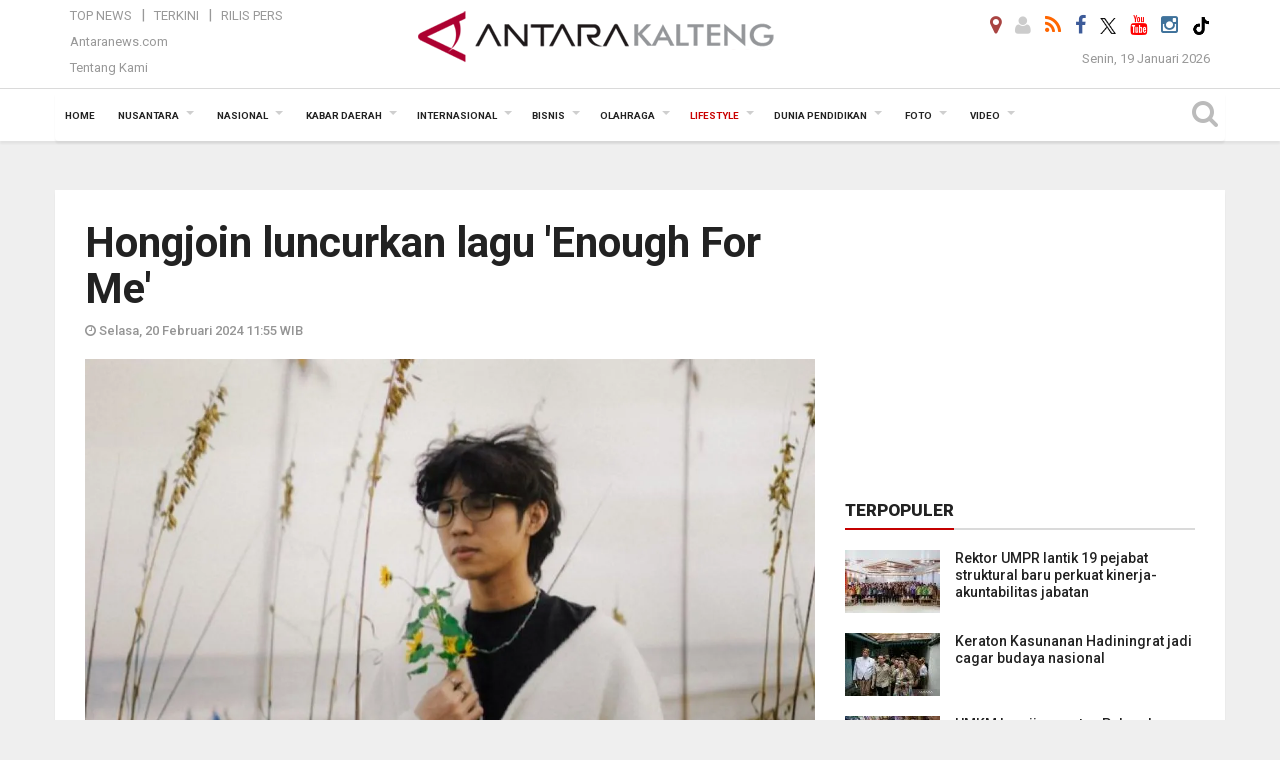

--- FILE ---
content_type: text/html; charset=UTF-8
request_url: https://kalteng.antaranews.com/berita/682137/hongjoin-luncurkan-lagu-enough-for-me
body_size: 20797
content:

<!doctype html>
<html>
<head>
  <meta charset="utf-8">
  <title>Hongjoin luncurkan lagu 'Enough For Me' - ANTARA News Kalteng</title>
<meta name="description" content="Musisi indie dari Singapura,&nbsp;Hongjoin, ingin menularkan kehangatan hari kasih sayang dengan lagu barunya &quot;Enough For Me&quot;, yang bertutur tentang kisah cinta ANTARA News kalteng lifestyle ...">
<link rel="image_src" href="https://cdn.antaranews.com/cache/800x533/2024/02/20/penyanyi-asal-singapura-hongjoin-foto-arsip-hongjoint-nguyen-rsfe.jpeg" /><meta property="og:image" content="https://cdn.antaranews.com/cache/800x533/2024/02/20/penyanyi-asal-singapura-hongjoin-foto-arsip-hongjoint-nguyen-rsfe.jpeg" />
<link rel="preload" as="image" href="https://cdn.antaranews.com/cache/1200x800/2024/02/20/penyanyi-asal-singapura-hongjoin-foto-arsip-hongjoint-nguyen-rsfe.jpeg.webp" imagesrcset="https://cdn.antaranews.com/cache/360x240/2024/02/20/penyanyi-asal-singapura-hongjoin-foto-arsip-hongjoint-nguyen-rsfe.jpeg.webp 360w, https://cdn.antaranews.com/cache/800x533/2024/02/20/penyanyi-asal-singapura-hongjoin-foto-arsip-hongjoint-nguyen-rsfe.jpeg.webp 800w, https://cdn.antaranews.com/cache/1200x800/2024/02/20/penyanyi-asal-singapura-hongjoin-foto-arsip-hongjoint-nguyen-rsfe.jpeg.webp 1200w" />
<link rel="amphtml" href="https://kalteng.antaranews.com/amp/berita/682137/hongjoin-luncurkan-lagu-enough-for-me" />
<meta property="og:title" content="Hongjoin luncurkan lagu 'Enough For Me'">
<meta property="og:description" content="Musisi indie dari Singapura,&nbsp;Hongjoin, ingin menularkan kehangatan hari kasih sayang dengan lagu barunya &quot;Enough For Me&quot;, yang bertutur tentang kisah cinta ANTARA News kalteng lifestyle ...">
<meta property="og:url" content="https://kalteng.antaranews.com/berita/682137/hongjoin-luncurkan-lagu-enough-for-me" />
<meta property="og:type" content="website" />
<meta property="og:locale" content="id_ID" />
<meta property="og:site_name" content="ANTARA News Kalteng" />
<meta property="article:section" content="Indonesia" />
<meta itemprop="datePublished" content="Tue, 20 Feb 2024 11:55:47 +0700">
<meta property="fb:app_id" content="558190404243031">
<link rel="dns-prefetch" href="twitter.com">
<meta name="twitter:card" content="summary_large_image">
<meta name="twitter:site" content="@antara_kalteng">
<meta name="twitter:creator" content="@antara_kalteng">
<meta name="twitter:title" content="Hongjoin luncurkan lagu 'Enough For Me'">
<meta name="twitter:description" content="Musisi indie dari Singapura,&nbsp;Hongjoin, ingin menularkan kehangatan hari kasih sayang dengan lagu barunya &quot;Enough For Me&quot;, yang bertutur tentang kisah cinta ANTARA News kalteng lifestyle ...">
<meta name="twitter:image:src" content="https://cdn.antaranews.com/cache/800x533/2024/02/20/penyanyi-asal-singapura-hongjoin-foto-arsip-hongjoint-nguyen-rsfe.jpeg?1768808705" />
<meta name="twitter:image" content="https://cdn.antaranews.com/cache/800x533/2024/02/20/penyanyi-asal-singapura-hongjoin-foto-arsip-hongjoint-nguyen-rsfe.jpeg?1768808705">
<script type="application/ld+json">{"@context":"https://schema.org","@type":"NewsArticle","headline":"Hongjoin luncurkan lagu 'Enough For Me'","mainEntityOfPage":{"@type":"WebPage","@id":"https://kalteng.antaranews.com/berita/682137/hongjoin-luncurkan-lagu-enough-for-me"},"url":"https://kalteng.antaranews.com/berita/682137/hongjoin-luncurkan-lagu-enough-for-me","image":{"@type":"ImageObject","url":"https://cdn.antaranews.com/cache/1200x800/2024/02/20/penyanyi-asal-singapura-hongjoin-foto-arsip-hongjoint-nguyen-rsfe.jpeg","height":800,"width":1200},"dateCreated":"2024-02-20T11:55:47+07:00","datePublished":"2024-02-20T11:55:47+07:00","dateModified":"2024-02-20T11:55:47+07:00","articleSection":"News","creator":{"@type":"Person","name":"Pamela Sakina"},"author":{"@type":"Person","name":"Admin Kalteng"},"keywords":["Hongjoin","Enough For Me","kpop"],"publisher":{"@type":"Organization","name":"ANTARA News Kalteng","logo":{"@type":"ImageObject","url":"https://kalteng.antaranews.com/img/kalteng.antaranews.com-2.png","width":353,"height":60}},"description":"Musisi indie dari Singapura,&nbsp;Hongjoin, ingin menularkan kehangatan hari kasih sayang dengan lagu barunya &quot;Enough For Me&quot;, yang bertutur tentang kisah cinta ANTARA News kalteng lifestyle ..."}</script>  <meta name="copyright" content="ANTARA News Kalteng">
  <link rel="canonical" href="https://kalteng.antaranews.com/berita/682137/hongjoin-luncurkan-lagu-enough-for-me" />  <meta http-equiv="X-UA-Compatible" content="IE=edge">
    <meta class="viewport" name="viewport" content="width=device-width, initial-scale=1.0">
  	<script async src='https://www.googletagmanager.com/gtag/js?id=G-JPLXJ3TN7H'></script>
	<script>
	  window.dataLayer = window.dataLayer || [];
	  function gtag(){dataLayer.push(arguments);}
	  gtag('js', new Date());

	  gtag('config', 'G-JPLXJ3TN7H');
	</script>
  <!-- Favicon -->
  <link rel="shortcut icon" href="https://kalteng.antaranews.com/img/index.ico" type="image/x-icon" />
 <link rel="apple-touch-icon" sizes="57x57" href="https://static.antaranews.com/img/favicon/apple-icon-57x57.png">
  <link rel="apple-touch-icon" sizes="60x60" href="https://static.antaranews.com/img/favicon/apple-icon-60x60.png">
  <link rel="apple-touch-icon" sizes="72x72" href="https://static.antaranews.com/img/favicon/apple-icon-72x72.png">
  <link rel="apple-touch-icon" sizes="76x76" href="https://static.antaranews.com/img/favicon/apple-icon-76x76.png">
  <link rel="apple-touch-icon" sizes="114x114" href="https://static.antaranews.com/img/favicon/apple-icon-114x114.png">
  <link rel="apple-touch-icon" sizes="120x120" href="https://static.antaranews.com/img/favicon/apple-icon-120x120.png">
  <link rel="apple-touch-icon" sizes="144x144" href="https://static.antaranews.com/img/favicon/apple-icon-144x144.png">
  <link rel="apple-touch-icon" sizes="152x152" href="https://static.antaranews.com/img/favicon/apple-icon-152x152.png">
  <link rel="apple-touch-icon" sizes="180x180" href="https://static.antaranews.com/img/favicon/apple-icon-180x180.png">
 <!-- Jquery js -->
 <script src="https://kalteng.antaranews.com/js/jquery-1.11.2.min.js"></script>
  <!-- Google Fonts -->
  
  <link href="https://static.antaranews.com" rel="preconnect" />
  <link href="https://img.antaranews.com" rel="preconnect" />
  <link href="https://fonts.gstatic.com" rel="preconnect" crossorigin />
  <link href="https://ads.antaranews.com" rel="dns-prefetch" />
  <link href="https://www.google-analytics.com" rel="preconnect" crossorigin />
  <link href="https://www.googletagmanager.com" rel="preconnect" crossorigin />
  <link href="https://www.googletagservices.com" rel="preconnect" crossorigin />
  <link href="https://pagead2.googlesyndication.com" rel="preconnect" crossorigin />
  <link href="https://cdn.antaranews.com" rel="dns-prefetch" />
  
  <link href="https://fonts.googleapis.com/css?family=Roboto:100,300,300italic,400,400italic,500,700,700italic,900&display=swap" rel="preload" as="style" />
  <link href="https://fonts.googleapis.com/css?family=Roboto:100,300,300italic,400,400italic,500,700,700italic,900&display=swap" rel="stylesheet" />

  <!-- Icon Font -->
  <link rel="stylesheet" href="https://kalteng.antaranews.com/plugins/font-awesome/css/font-awesome.min.css">

  <!-- Bootstrap CSS -->
  <link rel="stylesheet" href="https://kalteng.antaranews.com/plugins/bootstrap/css/bootstrap.min.css">

  <!-- Theme CSS -->
  <link rel="stylesheet" href="https://kalteng.antaranews.com/css/style.css?v=1.3">

  <link rel="stylesheet" href="https://kalteng.antaranews.com/css/addstyle.css?v=1.19">
  <link rel="stylesheet" href="https://kalteng.antaranews.com/css/flaxslider.css">
  <link rel="stylesheet" href="https://kalteng.antaranews.com/css/assets.css?v=1.2">
  <link rel="stylesheet" href="https://kalteng.antaranews.com/css/media-query.css?v=1.3">
  <link rel="stylesheet" href="/css/add_media_query.css?v=3.14">
  <script src="https://static.antaranews.com/js/plugins/lazysizes/lazysizes.min.js" defer></script>
</head><body>
<div id="main" class="header-big">
  
  <header class="header-wrapper clearfix">
    
	<!-- .header-top -->

    <div class="header-mid navbar-collapse collapse">
		
			<div id="tophead_menu" class="pb10">
	<div class="container">
        <div class="">
          <div class="row">
			 <div class="col-md-3 topmenu-header navbar-collapse collapse">
				 <div>
				 <ul id="ul-top">
							<li><a href="https://kalteng.antaranews.com/top-news" data-toggle="tooltip" data-placement="bottom" title="Top News">Top News</a></li>
							<li><a href="https://kalteng.antaranews.com/terkini" data-toggle="tooltip" data-placement="bottom" title="Terkini">Terkini</a></li>
							<li><a href="https://kalteng.antaranews.com/rilis-pers" data-toggle="tooltip" data-placement="bottom" title="Rilis Pers">Rilis Pers</a></li>
						</ul>
				 </div>
				 
				  <div class="mt5">
					<a href="https://www.antaranews.com" target="_blank" data-toggle="tooltip" data-placement="bottom" title="Antaranews.com">Antaranews.com</a>
				 </div>
				 <div class="mt5">
					<a href="https://kalteng.antaranews.com/about-us" data-toggle="tooltip" data-placement="bottom" title="Tentang Kami">Tentang Kami</a>
				 </div>
			 </div>
            <div class="col-md-6 m0">
              <div class="header-mid-wrapper text-center clearfix">
                <div class="mid-logo-wrapper">
                  <a class="logo" href="https://kalteng.antaranews.com" title="ANTARA News Kalteng" rel="home">
					<img alt="Logo Header Antaranews kalteng" src="https://kalteng.antaranews.com/img/kalteng.antaranews.com-2.png" />
                  </a><!-- .logo -->
                </div>
              </div>
            </div>
			 <div class="col-md-3 navbar-collapse collapse sosposition">
			 <div class="social-icons pull-right sosmargin">
				<a href="#" id="myLocation" class="active" data-toggle="tooltip" data-placement="bottom" title="Nonaktifkan Lokasi"><i class="fa fa-map-marker fa-lg text-danger"></i></a>				<a href="https://kalteng.antaranews.com/login" data-toggle="tooltip" data-placement="bottom" title="Login"><i class="fa fa-user fa-lg"></i></a>
				<a href="https://kalteng.antaranews.com/rss/" data-toggle="tooltip" data-placement="bottom" title="Rss"><i class="fa fa-rss fa-lg"></i></a>
                <a href="https://www.facebook.com/antarakaltengofficial" target="_blank" data-toggle="tooltip" data-placement="bottom" title="Facebook"><i class="fa fa-facebook fa-lg"></i></a>
                <a href="https://twitter.com/antara_kalteng" target="_blank" data-toggle="tooltip" data-placement="bottom" title="Twitter"><img src="/img/x_twitter_new_logo_icon_small.png" width="16" height="16"></a>
                <a href="https://www.youtube.com/channel/UCGie9zsKhpGHITuq6pdcJnA" target="_blank" data-toggle="tooltip" data-placement="bottom" title="Youtube"><i class="fa fa-youtube fa-lg"></i></a>
				<!--<a href="https://plus.google.com/+antaranews" target="_blank" data-toggle="tooltip" data-placement="bottom" title="Google+"><i class="fa fa-google-plus fa-lg"></i></a>-->
				<a href="https://www.instagram.com/antara_kalteng/" target="_blank" data-toggle="tooltip" data-placement="bottom" title="" data-original-title="Instagram"><i class="fa fa-instagram fa-lg"></i></a>
                <a href="https://www.tiktok.com/@kalteng.antaranews.com" target="_blank" data-toggle="tooltip" data-placement="bottom" title="" data-original-title="Tiktok"><img src="/img/tiktok_icon.png" width="18" height="18"></a>
				<!--
				<span id="sb-search" class="sb-search" href="#" data-toggle="tooltip" data-placement="bottom" title="Search"><i class="fa fa-search fa-lg"></i>
					<form action="/search" class="searchform" method="get">
						<input class="sb-search-input" placeholder="Enter your search text..." type="text" value="" name="q" id="search">
						<input class="sb-search-submit" type="submit" value="">
						<span class="sb-icon-search fa fa-search" data-toggle="tooltip" data-placement="bottom" title="Search"></span>
					</form>
				</span>
				-->
              </div>
			
				<div class="topdate">Senin, 19 Januari 2026</div>
			 </div>
			 
          </div>
        </div>
      </div>
</div>	</div><!-- .header-mid -->
	
	<div class="header text-center" id="header">
	   <div class="container relative" id="con">
        <!--<div class="mag-content">-->
          <div class="row">
           <!--<div class="col-md-12">-->
                          <!-- Mobile Menu Button -->
           <div>
		   <a class="navbar-toggle collapsed" id="nav-button" href="#mobile-nav">
              <span class="icon-bar"></span>
              <span class="icon-bar"></span>
              <span class="icon-bar"></span>
              <span class="icon-bar"></span>
            </a><!-- .navbar-toggle -->
			<div class="navbar-toggle collapsed topmidlogo"><a href="https://kalteng.antaranews.com"><img alt="Logo Small Mobile Antaranews kalteng" src="https://kalteng.antaranews.com/img/kalteng.antaranews.com-2-kecil.png" /></a></div>
			
			 <a class="navbar-toggle collapsed pull-right" id="src-mobile" href="#mobile-src">
              <span class="fa fa-search fa-lg" style="background-color:#fff;"></span>
            </a>
			</div>
		
			<!-- .navbar-toggle -->
			 
            <!-- Main Nav Wrapper -->
            <nav class="navbar mega-menu">
				 <div id="formobile" class="src_position">
				  <form action="https://kalteng.antaranews.com/search" method="get">
					<input class="sb-search-input maxfieldsrc" placeholder="Kata Kunci ..." type="text" value="" name="q" id="search">
				 </form>
				</div>
			
              <a class="logo" id="logoscroll" href="https://kalteng.antaranews.com" title="ANTARA News Kalteng" rel="home">
               <img alt="Logo Small Fixed Antaranews kalteng" src="https://kalteng.antaranews.com/img/logo-antara.png" />
              </a><!-- .logo -->
              
              <!-- Navigation Menu -->
           <div class="container dropdown-menu fullwidth navbar-collapse collapse">
              <ul class="nav navbar-nav">
				<li class="dropdown mega-full menu-color1">
                  <a href="https://kalteng.antaranews.com" role="button" aria-expanded="false">Home</a>
				</li>
				<li class="dropdown mega-full menu-color1">
					<a href="https://kalteng.antaranews.com/nusantara" class="dropdown-toggle " data-toggle="dropdown" role="button" aria-expanded="false">Nusantara</a>
						<ul class="container dropdown-menu fullwidth m0" style="animation-delay:0.2s;">
							<li>
								<div class="tabbable tabs-left">
									<ul class="nav nav-tabs nav-horizontal">
										<li class="col-sm-3"><a href="https://www.antaranews.com" target="_blank" title="antaranews.com">antaranews.com</a></li><li class="col-sm-3"><a href="https://aceh.antaranews.com" target="_blank" title="Aceh/NAD">Aceh/NAD</a></li><li class="col-sm-3"><a href="https://bali.antaranews.com" target="_blank" title="Bali">Bali</a></li><li class="col-sm-3"><a href="https://babel.antaranews.com" target="_blank" title="Bangka/Belitung">Bangka/Belitung</a></li><li class="col-sm-3"><a href="https://banten.antaranews.com" target="_blank" title="Banten">Banten</a></li><li class="col-sm-3"><a href="https://bengkulu.antaranews.com" target="_blank" title="Bengkulu">Bengkulu</a></li><li class="col-sm-3"><a href="https://gorontalo.antaranews.com" target="_blank" title="Gorontalo">Gorontalo</a></li><li class="col-sm-3"><a href="https://jambi.antaranews.com" target="_blank" title="Jambi">Jambi</a></li><li class="col-sm-3"><a href="https://jabar.antaranews.com" target="_blank" title="Jawa Barat">Jawa Barat</a></li><li class="col-sm-3"><a href="https://jateng.antaranews.com" target="_blank" title="Jawa Tengah">Jawa Tengah</a></li><li class="col-sm-3"><a href="https://jatim.antaranews.com" target="_blank" title="Jawa Timur">Jawa Timur</a></li><li class="col-sm-3"><a href="https://kalbar.antaranews.com" target="_blank" title="Kalimantan Barat">Kalimantan Barat</a></li><li class="col-sm-3"><a href="https://kalsel.antaranews.com" target="_blank" title="Kalimantan Selatan">Kalimantan Selatan</a></li><li class="col-sm-3"><a href="https://kalteng.antaranews.com" target="_blank" title="Kalimantan Tengah">Kalimantan Tengah</a></li><li class="col-sm-3"><a href="https://kaltim.antaranews.com" target="_blank" title="Kalimantan Timur">Kalimantan Timur</a></li><li class="col-sm-3"><a href="https://kaltara.antaranews.com" target="_blank" title="Kalimantan Utara">Kalimantan Utara</a></li><li class="col-sm-3"><a href="https://kepri.antaranews.com" target="_blank" title="Kepulauan Riau">Kepulauan Riau</a></li><li class="col-sm-3"><a href="https://kl.antaranews.com" target="_blank" title="Kuala Lumpur">Kuala Lumpur</a></li><li class="col-sm-3"><a href="https://lampung.antaranews.com" target="_blank" title="Lampung">Lampung</a></li><li class="col-sm-3"><a href="https://ambon.antaranews.com" target="_blank" title="Maluku">Maluku</a></li><li class="col-sm-3"><a href="https://megapolitan.antaranews.com" target="_blank" title="Megapolitan">Megapolitan</a></li><li class="col-sm-3"><a href="https://mataram.antaranews.com" target="_blank" title="NTB">NTB</a></li><li class="col-sm-3"><a href="https://kupang.antaranews.com" target="_blank" title="NTT">NTT</a></li><li class="col-sm-3"><a href="https://papua.antaranews.com" target="_blank" title="Papua">Papua</a></li><li class="col-sm-3"><a href="https://papuatengah.antaranews.com" target="_blank" title="Papua Tengah">Papua Tengah</a></li><li class="col-sm-3"><a class="" href="https://riau.antaranews.com" target="_blank" title="Riau">Riau</a></li><li class="col-sm-3"><a href="https://makassar.antaranews.com" target="_blank" title="Sulawesi Selatan">Sulawesi Selatan</a></li><li class="col-sm-3"><a href="https://sulteng.antaranews.com" target="_blank" title="Sulawesi Tengah">Sulawesi Tengah</a></li><li class="col-sm-3"><a href="https://sultra.antaranews.com" target="_blank" title="Sulawesi Tenggara">Sulawesi Tenggara</a></li><li class="col-sm-3"><a href="https://manado.antaranews.com" target="_blank" title="Sulawesi Utara">Sulawesi Utara</a></li><li class="col-sm-3"><a href="https://sumbar.antaranews.com" target="_blank" title="Sumatera Barat">Sumatera Barat</a></li><li class="col-sm-3"><a href="https://sumsel.antaranews.com" target="_blank" title="Sumatera Selatan">Sumatera Selatan</a></li><li class="col-sm-3"><a href="https://sumut.antaranews.com" target="_blank" title="Sumatera Utara">Sumatera Utara</a></li><li class="col-sm-3"><a href="https://jogja.antaranews.com" target="_blank" title="Yogyakarta">Yogyakarta</a></li>									</ul>
								</div>
							</li>
						</ul>
				</li>
				
				<li class="dropdown mega-full menu-color1">
						<a href="https://kalteng.antaranews.com/nasional" class="dropdown-toggle " data-toggle="dropdown" role="button" aria-expanded="false">Nasional</a>
							<ul class="container dropdown-menu fullwidth m0" style="animation-delay:0.2s;">
								<li>
								  <div class="mega-menu-5block">
																		<div class="mega-menu-news">
					  <div class="mega-menu-img relative">
						
						<a href="https://kalteng.antaranews.com/berita/802674/prabowo-dan-jokowi-jadi-saksi-nikah-sespri-agung-surahman" title="Prabowo dan Jokowi jadi saksi nikah sespri Agung Surahman" rel="nofollow">
						 <picture>
							<source type="image/webp" data-srcset="https://cdn.antaranews.com/cache/540x360/2026/01/18/IMG_4023.jpeg.webp">
							<img data-src="https://cdn.antaranews.com/cache/540x360/2026/01/18/IMG_4023.jpeg" class="lazyload" alt="Prabowo dan Jokowi jadi saksi nikah sespri Agung Surahman">
						</picture>
						</a>
					  </div>
					  <div class="mega-menu-detail">
						<h4 class="entry-title">
						  <a href="https://kalteng.antaranews.com/berita/802674/prabowo-dan-jokowi-jadi-saksi-nikah-sespri-agung-surahman" rel="nofollow" title="Prabowo dan Jokowi jadi saksi nikah sespri Agung Surahman">Prabowo dan Jokowi jadi saksi nikah sespri Agung Surahman</a>
						  <p class="simple-share mt5">Minggu, 18 Januari 2026 12:59</p>
						</h4>
					  </div>
					</div><div class="mega-menu-news">
					  <div class="mega-menu-img relative">
						
						<a href="https://kalteng.antaranews.com/berita/802481/dewan-keamanan-iran-teheran-siap-hadapi-ancaman-as" title="Dewan keamanan Iran: Teheran siap hadapi ancaman AS" rel="nofollow">
						 <picture>
							<source type="image/webp" data-srcset="https://cdn.antaranews.com/cache/540x360/2026/01/15/XxjpbeE000003_20260114_PEPFN0A001.jpg.webp">
							<img data-src="https://cdn.antaranews.com/cache/540x360/2026/01/15/XxjpbeE000003_20260114_PEPFN0A001.jpg" class="lazyload" alt="Dewan keamanan Iran: Teheran siap hadapi ancaman AS">
						</picture>
						</a>
					  </div>
					  <div class="mega-menu-detail">
						<h4 class="entry-title">
						  <a href="https://kalteng.antaranews.com/berita/802481/dewan-keamanan-iran-teheran-siap-hadapi-ancaman-as" rel="nofollow" title="Dewan keamanan Iran: Teheran siap hadapi ancaman AS">Dewan keamanan Iran: Teheran siap hadapi ancaman AS</a>
						  <p class="simple-share mt5">Jumat, 16 Januari 2026 16:42</p>
						</h4>
					  </div>
					</div><div class="mega-menu-news">
					  <div class="mega-menu-img relative">
						
						<a href="https://kalteng.antaranews.com/berita/802465/komisi-iii-dpr-sebut-vonis-laras-faizati-bukti-nyata-reformasi-kuhap-kuhp" title="Komisi III DPR sebut vonis Laras Faizati bukti nyata reformasi KUHAP-KUHP" rel="nofollow">
						 <picture>
							<source type="image/webp" data-srcset="https://cdn.antaranews.com/cache/540x360/2025/11/19/keterangan-pers-komisi-iii-dpr-terkait-ruu-penyesuaian-pidana-2671341.jpg.webp">
							<img data-src="https://cdn.antaranews.com/cache/540x360/2025/11/19/keterangan-pers-komisi-iii-dpr-terkait-ruu-penyesuaian-pidana-2671341.jpg" class="lazyload" alt="Komisi III DPR sebut vonis Laras Faizati bukti nyata reformasi KUHAP-KUHP">
						</picture>
						</a>
					  </div>
					  <div class="mega-menu-detail">
						<h4 class="entry-title">
						  <a href="https://kalteng.antaranews.com/berita/802465/komisi-iii-dpr-sebut-vonis-laras-faizati-bukti-nyata-reformasi-kuhap-kuhp" rel="nofollow" title="Komisi III DPR sebut vonis Laras Faizati bukti nyata reformasi KUHAP-KUHP">Komisi III DPR sebut vonis Laras Faizati bukti nyata reformasi KUHAP-KUHP</a>
						  <p class="simple-share mt5">Jumat, 16 Januari 2026 16:25</p>
						</h4>
					  </div>
					</div><div class="mega-menu-news">
					  <div class="mega-menu-img relative">
						
						<a href="https://kalteng.antaranews.com/berita/802457/istana-tim-baru-dibentuk-untuk-sinkronkan-pendidikan-tinggi-dan-dunia-kerja" title="Istana: Tim baru dibentuk untuk sinkronkan pendidikan tinggi dan dunia kerja" rel="nofollow">
						 <picture>
							<source type="image/webp" data-srcset="https://cdn.antaranews.com/cache/540x360/2026/01/16/tempImageKfGhTn.jpg.webp">
							<img data-src="https://cdn.antaranews.com/cache/540x360/2026/01/16/tempImageKfGhTn.jpg" class="lazyload" alt="Istana: Tim baru dibentuk untuk sinkronkan pendidikan tinggi dan dunia kerja">
						</picture>
						</a>
					  </div>
					  <div class="mega-menu-detail">
						<h4 class="entry-title">
						  <a href="https://kalteng.antaranews.com/berita/802457/istana-tim-baru-dibentuk-untuk-sinkronkan-pendidikan-tinggi-dan-dunia-kerja" rel="nofollow" title="Istana: Tim baru dibentuk untuk sinkronkan pendidikan tinggi dan dunia kerja">Istana: Tim baru dibentuk untuk sinkronkan pendidikan tinggi dan dunia kerja</a>
						  <p class="simple-share mt5">Jumat, 16 Januari 2026 16:24</p>
						</h4>
					  </div>
					</div><div class="mega-menu-news">
					  <div class="mega-menu-img relative">
						
						<a href="https://kalteng.antaranews.com/berita/802453/seskab-teddy-dan-kepala-oikn-diskusikan-perkembangan-terbaru-ikn" title="Seskab Teddy dan Kepala OIKN diskusikan perkembangan terbaru IKN" rel="nofollow">
						 <picture>
							<source type="image/webp" data-srcset="https://cdn.antaranews.com/cache/540x360/2026/01/16/1000016560.jpg.webp">
							<img data-src="https://cdn.antaranews.com/cache/540x360/2026/01/16/1000016560.jpg" class="lazyload" alt="Seskab Teddy dan Kepala OIKN diskusikan perkembangan terbaru IKN">
						</picture>
						</a>
					  </div>
					  <div class="mega-menu-detail">
						<h4 class="entry-title">
						  <a href="https://kalteng.antaranews.com/berita/802453/seskab-teddy-dan-kepala-oikn-diskusikan-perkembangan-terbaru-ikn" rel="nofollow" title="Seskab Teddy dan Kepala OIKN diskusikan perkembangan terbaru IKN">Seskab Teddy dan Kepala OIKN diskusikan perkembangan terbaru IKN</a>
						  <p class="simple-share mt5">Jumat, 16 Januari 2026 16:23</p>
						</h4>
					  </div>
					</div>								   </div>
								</li>
							</ul>
				</li>
				
		<li class="dropdown mega-full menu-color1"><a href="https://kalteng.antaranews.com/kabar-daerah" class="dropdown-toggle" data-toggle="dropdown" role="button" aria-expanded="false">Kabar Daerah</a><ul class="container dropdown-menu fullwidth m0" style="animation-delay:0.2s;">
									<li><div class="tabbable tabs-left">
												<ul class="nav nav-tabs nav-horizontal">
													<li class="navcity col-sm-3" rel="9"><a class="def" href="https://kalteng.antaranews.com/kabar-daerah/kota-palangkaraya" title="Kota Palangkaraya">Kota Palangkaraya <i style="padding-left:5px;" class="fa fa-angle-double-right" aria-hidden="true"></i> </a> <a style="padding-top:0px; display:none;" class="hov9 def" href="/search?q=DPRD+Palangka+Raya" title="DPRD Palangka Raya">DPRD Palangka Raya</a></li><li class="navcity col-sm-3" rel="28"><a class="def" href="https://kalteng.antaranews.com/kabar-daerah/kotawaringin-timur" title="Kotawaringin Timur">Kotawaringin Timur <i style="padding-left:5px;" class="fa fa-angle-double-right" aria-hidden="true"></i> </a> <a style="padding-top:0px; display:none;" class="hov28 def" href="/dprd-kotawaringin-timur" title="DPRD Kabupaten Kotawaringin Timur">DPRD Kabupaten Kotawaringin Timur</a></li><li class="navcity col-sm-3" rel="29"><a class="def" href="https://kalteng.antaranews.com/kabar-daerah/barito-utara" title="Barito Utara">Barito Utara <i style="padding-left:5px;" class="fa fa-angle-double-right" aria-hidden="true"></i> </a> <a style="padding-top:0px; display:none;" class="hov29 def" href="/search?q=dprd+barito+utara" title="DPRD Kabupaten Barito Utara">DPRD Kabupaten Barito Utara</a></li><li class="navcity col-sm-3" rel="30"><a class="def" href="https://kalteng.antaranews.com/kabar-daerah/barito-selatan" title="Barito Selatan">Barito Selatan <i style="padding-left:5px;" class="fa fa-angle-double-right" aria-hidden="true"></i> </a> <a style="padding-top:0px; display:none;" class="hov30 def" href="/search?q=dprd+barito+selatan" title="DPRD Kabupaten Barito Selatan">DPRD Kabupaten Barito Selatan</a></li><li class="navcity col-sm-3" rel="31"><a class="def" href="https://kalteng.antaranews.com/kabar-daerah/pulang-pisau" title="Pulang Pisau">Pulang Pisau <i style="padding-left:5px;" class="fa fa-angle-double-right" aria-hidden="true"></i> </a> <a style="padding-top:0px; display:none;" class="hov31 def" href="/search?q=DPRD+Pulang+Pisau" title="DPRD Pulang Pisau">DPRD Pulang Pisau</a></li><li class="col-sm-3"><a class="def" href="https://kalteng.antaranews.com/kabar-daerah/lamandau" title="Lamandau">Lamandau</a></li><li class="col-sm-3"><a class="def" href="https://kalteng.antaranews.com/kabar-daerah/kotawaringin-barat" title="Kotawaringin Barat">Kotawaringin Barat</a></li><li class="navcity col-sm-3" rel="34"><a class="def" href="https://kalteng.antaranews.com/kabar-daerah/seruyan" title="Seruyan">Seruyan <i style="padding-left:5px;" class="fa fa-angle-double-right" aria-hidden="true"></i> </a> <a style="padding-top:0px; display:none;" class="hov34 def" href="/search?q=dprd+seruyan" title="DPRD Kabupaten Seruyan">DPRD Kabupaten Seruyan</a></li><li class="navcity col-sm-3" rel="37"><a class="def" href="https://kalteng.antaranews.com/kabar-daerah/barito-timur" title="Barito Timur">Barito Timur <i style="padding-left:5px;" class="fa fa-angle-double-right" aria-hidden="true"></i> </a> <a style="padding-top:0px; display:none;" class="hov37 def" href="/search?q=DPRD+Barito+Timur" title="DPRD Barito Timur">DPRD Barito Timur</a></li><li class="col-sm-3"><a class="def" href="https://kalteng.antaranews.com/kabar-daerah/sukamara" title="Sukamara">Sukamara</a></li><li class="navcity col-sm-3" rel="48"><a class="def" href="https://kalteng.antaranews.com/kabar-daerah/gunung-mas" title="Gunung Mas">Gunung Mas <i style="padding-left:5px;" class="fa fa-angle-double-right" aria-hidden="true"></i> </a> <a style="padding-top:0px; display:none;" class="hov48 def" href="/search?q=dprd+Gumas" title="DPRD Kabupaten Gumas">DPRD Kabupaten Gumas</a></li><li class="col-sm-3"><a class="def" href="https://kalteng.antaranews.com/kabar-daerah/katingan" title="Katingan">Katingan</a></li><li class="navcity col-sm-3" rel="39"><a class="def" href="https://kalteng.antaranews.com/kabar-daerah/prov-kalimantan-tengah" title="Prov. Kalimantan Tengah">Prov. Kalimantan Tengah <i style="padding-left:5px;" class="fa fa-angle-double-right" aria-hidden="true"></i> </a> <a style="padding-top:0px; display:none;" class="hov39 def" href="/search?q=dprd+kalteng" title="DPRD Kalteng">DPRD Kalteng</a></li><li class="navcity col-sm-3" rel="57"><a class="def" href="https://kalteng.antaranews.com/kabar-daerah/kapuas" title="Kapuas">Kapuas <i style="padding-left:5px;" class="fa fa-angle-double-right" aria-hidden="true"></i> </a> <a style="padding-top:0px; display:none;" class="hov57 def" href="/search?q=dprd+kapuas" title="DPRD Kabupaten Kapuas dan Dinas BPMDes Kapuas">DPRD Kabupaten Kapuas dan Dinas BPMDes Kapuas</a></li><li class="navcity col-sm-3" rel="65"><a class="def" href="https://kalteng.antaranews.com/kabar-daerah/murung-raya" title="Murung Raya">Murung Raya <i style="padding-left:5px;" class="fa fa-angle-double-right" aria-hidden="true"></i> </a> <a style="padding-top:0px; display:none;" class="hov65 def" href="/search?q=dprd+murung+raya" title="DPRD Kabupaten Murung Raya">DPRD Kabupaten Murung Raya</a></li><li class="col-sm-3"><a class="def" href="https://kalteng.antaranews.com/kabar-daerah/lintas-daerah" title="Lintas Daerah">Lintas Daerah</a></li><li class="col-sm-3"><a class="def" href="https://kalteng.antaranews.com/kabar-daerah/seputar-pln" title="Seputar PLN">Seputar PLN</a></li>
												</ul>
											</div></li>
								</ul>
							</li><li class="dropdown mega-full menu-color1"><a href="https://kalteng.antaranews.com/internasional" class="dropdown-toggle" data-toggle="dropdown" role="button" aria-expanded="false">Internasional</a><ul class="container dropdown-menu fullwidth m0" style="animation-delay:0.2s;">
										<li><div class="mega-menu-5block"><div class="mega-menu-news">
					  <div class="mega-menu-img">
						<a href="https://www.antaranews.com/berita/5359806/raja-malaysia-kecewa-dengan-korupsi-di-tubuh-militer" title="Raja Malaysia kecewa dengan korupsi di tubuh militer">
						  
						  <picture>
								<source type="image/webp" data-srcset="https://img.antaranews.com/cache/210x140/2026/01/19/sultan-Ibrahim-Parlimen-Malaysia.jpg.webp">
								<img data-src="https://img.antaranews.com/cache/210x140/2026/01/19/sultan-Ibrahim-Parlimen-Malaysia.jpg" class="lazyload" alt="Raja Malaysia kecewa dengan korupsi di tubuh militer">
							</picture>
						</a>
					  </div>
					  <div class="mega-menu-detail">
						<h4 class="entry-title">
						  <a href="https://www.antaranews.com/berita/5359806/raja-malaysia-kecewa-dengan-korupsi-di-tubuh-militer" title="Raja Malaysia kecewa dengan korupsi di tubuh militer">Raja Malaysia kecewa dengan korupsi di tubuh militer</a>
						</h4>
						<p class="simple-share">10 menit lalu</p>
					  </div>
					</div><div class="mega-menu-news">
					  <div class="mega-menu-img">
						<a href="https://www.antaranews.com/berita/5359758/trump-ancam-tarif-gegara-greenland-uni-eropa-akan-gelar-rapat-darurat" title="Trump ancam tarif gegara Greenland, Uni Eropa akan gelar rapat darurat">
						  
						  <picture>
								<source type="image/webp" data-srcset="https://img.antaranews.com/cache/210x140/2026/01/17/UniEropaBenderaXinhuaZhaoDingzhe_aa.jpg.webp">
								<img data-src="https://img.antaranews.com/cache/210x140/2026/01/17/UniEropaBenderaXinhuaZhaoDingzhe_aa.jpg" class="lazyload" alt="Trump ancam tarif gegara Greenland, Uni Eropa akan gelar rapat darurat">
							</picture>
						</a>
					  </div>
					  <div class="mega-menu-detail">
						<h4 class="entry-title">
						  <a href="https://www.antaranews.com/berita/5359758/trump-ancam-tarif-gegara-greenland-uni-eropa-akan-gelar-rapat-darurat" title="Trump ancam tarif gegara Greenland, Uni Eropa akan gelar rapat darurat">Trump ancam tarif gegara Greenland, Uni Eropa akan gelar rapat darurat</a>
						</h4>
						<p class="simple-share">30 menit lalu</p>
					  </div>
					</div><div class="mega-menu-news">
					  <div class="mega-menu-img">
						<a href="https://www.antaranews.com/berita/5359694/dua-orang-luka-dalam-penembakan-di-sebuah-rumah-di-australia-selatan" title="Dua orang luka dalam penembakan di sebuah rumah di Australia Selatan">
						  
						  <picture>
								<source type="image/webp" data-srcset="https://img.antaranews.com/cache/210x140/2026/01/01/2025-12-31T144231Z_767858440_RC2PRIATCM4D_RTRMADP_3_NEW-YEAR-AUSTRALIA-FIREWORKSA.jpg.webp">
								<img data-src="https://img.antaranews.com/cache/210x140/2026/01/01/2025-12-31T144231Z_767858440_RC2PRIATCM4D_RTRMADP_3_NEW-YEAR-AUSTRALIA-FIREWORKSA.jpg" class="lazyload" alt="Dua orang luka dalam penembakan di sebuah rumah di Australia Selatan">
							</picture>
						</a>
					  </div>
					  <div class="mega-menu-detail">
						<h4 class="entry-title">
						  <a href="https://www.antaranews.com/berita/5359694/dua-orang-luka-dalam-penembakan-di-sebuah-rumah-di-australia-selatan" title="Dua orang luka dalam penembakan di sebuah rumah di Australia Selatan">Dua orang luka dalam penembakan di sebuah rumah di Australia Selatan</a>
						</h4>
						<p class="simple-share">53 menit lalu</p>
					  </div>
					</div><div class="mega-menu-news">
					  <div class="mega-menu-img">
						<a href="https://www.antaranews.com/berita/5359682/puluhan-orang-tewas-akibat-tabrakan-kereta-cepat-di-spanyol" title="Puluhan orang tewas akibat tabrakan kereta cepat di Spanyol">
						  
						  <picture>
								<source type="image/webp" data-srcset="https://img.antaranews.com/cache/210x140/2026/01/19/CjkinzN000006_20260119_CBMFN0A001.jpg.webp">
								<img data-src="https://img.antaranews.com/cache/210x140/2026/01/19/CjkinzN000006_20260119_CBMFN0A001.jpg" class="lazyload" alt="Puluhan orang tewas akibat tabrakan kereta cepat di Spanyol">
							</picture>
						</a>
					  </div>
					  <div class="mega-menu-detail">
						<h4 class="entry-title">
						  <a href="https://www.antaranews.com/berita/5359682/puluhan-orang-tewas-akibat-tabrakan-kereta-cepat-di-spanyol" title="Puluhan orang tewas akibat tabrakan kereta cepat di Spanyol">Puluhan orang tewas akibat tabrakan kereta cepat di Spanyol</a>
						</h4>
						<p class="simple-share">54 menit lalu</p>
					  </div>
					</div><div class="mega-menu-news">
					  <div class="mega-menu-img">
						<a href="https://www.antaranews.com/berita/5359674/indonesia-china-perkuat-kerja-sama-layanan-komunikasi-satelit" title="Indonesia-China perkuat kerja sama layanan komunikasi satelit">
						  
						  <picture>
								<source type="image/webp" data-srcset="https://img.antaranews.com/cache/210x140/2026/01/19/CjkinzN000005_20260119_CBMFN0A001.jpg.webp">
								<img data-src="https://img.antaranews.com/cache/210x140/2026/01/19/CjkinzN000005_20260119_CBMFN0A001.jpg" class="lazyload" alt="Indonesia-China perkuat kerja sama layanan komunikasi satelit">
							</picture>
						</a>
					  </div>
					  <div class="mega-menu-detail">
						<h4 class="entry-title">
						  <a href="https://www.antaranews.com/berita/5359674/indonesia-china-perkuat-kerja-sama-layanan-komunikasi-satelit" title="Indonesia-China perkuat kerja sama layanan komunikasi satelit">Indonesia-China perkuat kerja sama layanan komunikasi satelit</a>
						</h4>
						<p class="simple-share">57 menit lalu</p>
					  </div>
					</div></div></li>
								</ul>
							</li><li class="dropdown mega-full menu-color1"><a href="https://kalteng.antaranews.com/bisnis" class="dropdown-toggle" data-toggle="dropdown" role="button" aria-expanded="false">Bisnis</a><ul class="container dropdown-menu fullwidth m0" style="animation-delay:0.2s;">
									<li><div class="tabbable tab-hover tabs-left">
												<ul class="nav nav-tabs tab-hover"><li class="active"><a class="first" href="https://kalteng.antaranews.com/bisnis/jasa-dan-pariwisata" data-target="#Bisnis0" data-toggle="tab">Jasa dan Pariwisata</a></li><li><a href="https://kalteng.antaranews.com/bisnis/perkebunan" data-target="#Bisnis1" data-toggle="tab">Perkebunan</a></li><li><a href="https://kalteng.antaranews.com/bisnis/pertambangan" data-target="#Bisnis2" data-toggle="tab">Pertambangan</a></li><li><a href="https://kalteng.antaranews.com/bisnis/umum" data-target="#Bisnis3" data-toggle="tab">Umum</a></li></ul>
											  <div class="tab-content"><div id="Bisnis0" class="tab-pane active animated fadeIn"><div class="mega-menu-news">
						  <div class="mega-menu-img">
							<a href="https://kalteng.antaranews.com/berita/802822/senin-ini-harga-emas-di-pegadaian-stabil" title="Senin ini harga emas di Pegadaian stabil">
							  <picture>
								<source type="image/webp" data-srcset="https://cdn.antaranews.com/cache/270x180/2025/11/04/UBS.jpg.webp">
								<img data-src="https://cdn.antaranews.com/cache/270x180/2025/11/04/UBS.jpg" class="lazyload" alt="Senin ini harga emas di Pegadaian stabil">
							</picture>
							</a>
						  </div>
						  <div class="mega-menu-detail">
							<h4 class="entry-title">
							  <a href="https://kalteng.antaranews.com/berita/802822/senin-ini-harga-emas-di-pegadaian-stabil" title="Senin ini harga emas di Pegadaian stabil">Senin ini harga emas di Pegadaian stabil</a>
							</h4>
							<p class="simple-share">5 jam lalu</p>
						  </div>
						</div><div class="mega-menu-news">
						  <div class="mega-menu-img">
							<a href="https://kalteng.antaranews.com/berita/802634/hari-minggu-harga-emas-di-pegadaian-turun" title="Hari Minggu, harga emas di Pegadaian turun">
							  <picture>
								<source type="image/webp" data-srcset="https://cdn.antaranews.com/cache/270x180/2026/01/14/harga-emas-antam-naik-beruntun-2706037.jpg.webp">
								<img data-src="https://cdn.antaranews.com/cache/270x180/2026/01/14/harga-emas-antam-naik-beruntun-2706037.jpg" class="lazyload" alt="Hari Minggu, harga emas di Pegadaian turun">
							</picture>
							</a>
						  </div>
						  <div class="mega-menu-detail">
							<h4 class="entry-title">
							  <a href="https://kalteng.antaranews.com/berita/802634/hari-minggu-harga-emas-di-pegadaian-turun" title="Hari Minggu, harga emas di Pegadaian turun">Hari Minggu, harga emas di Pegadaian turun</a>
							</h4>
							<p class="simple-share">18 January 2026 12:11 Wib</p>
						  </div>
						</div><div class="mega-menu-news">
						  <div class="mega-menu-img">
							<a href="https://kalteng.antaranews.com/berita/802598/pesawat-atr-hilang-di-maros-dilaporkan-memuat-10-orang" title="Pesawat ATR hilang di Maros dilaporkan memuat 10 orang">
							  <picture>
								<source type="image/webp" data-srcset="https://cdn.antaranews.com/cache/270x180/2026/01/17/261E72F7-8091-4A2A-9608-03B5C19ED118.jpeg.webp">
								<img data-src="https://cdn.antaranews.com/cache/270x180/2026/01/17/261E72F7-8091-4A2A-9608-03B5C19ED118.jpeg" class="lazyload" alt="Pesawat ATR hilang di Maros dilaporkan memuat 10 orang">
							</picture>
							</a>
						  </div>
						  <div class="mega-menu-detail">
							<h4 class="entry-title">
							  <a href="https://kalteng.antaranews.com/berita/802598/pesawat-atr-hilang-di-maros-dilaporkan-memuat-10-orang" title="Pesawat ATR hilang di Maros dilaporkan memuat 10 orang">Pesawat ATR hilang di Maros dilaporkan memuat 10 orang</a>
							</h4>
							<p class="simple-share">17 January 2026 17:35 Wib</p>
						  </div>
						</div><div class="mega-menu-news">
						  <div class="mega-menu-img">
							<a href="https://kalteng.antaranews.com/berita/802538/harga-emas-di-pegadaian-hari-ini-naik" title="Harga emas di Pegadaian hari ini naik">
							  <picture>
								<source type="image/webp" data-srcset="https://cdn.antaranews.com/cache/270x180/2025/11/01/Harga-Emas-Jelang-Akhir-Tahun-30122022-gp-1-1.jpg.webp">
								<img data-src="https://cdn.antaranews.com/cache/270x180/2025/11/01/Harga-Emas-Jelang-Akhir-Tahun-30122022-gp-1-1.jpg" class="lazyload" alt="Harga emas di Pegadaian hari ini naik">
							</picture>
							</a>
						  </div>
						  <div class="mega-menu-detail">
							<h4 class="entry-title">
							  <a href="https://kalteng.antaranews.com/berita/802538/harga-emas-di-pegadaian-hari-ini-naik" title="Harga emas di Pegadaian hari ini naik">Harga emas di Pegadaian hari ini naik</a>
							</h4>
							<p class="simple-share">17 January 2026 9:41 Wib</p>
						  </div>
						</div></div><div id="Bisnis1" class="tab-pane animated fadeIn"><div class="mega-menu-news">
						  <div class="mega-menu-img">
							<a href="https://kalteng.antaranews.com/berita/797524/tapg-perkuat-pemberdayaan-petani-sawit-lewat-skema-plasma-satu-atap-di-sukamara" title="TAPG perkuat pemberdayaan petani sawit lewat skema plasma satu atap di Sukamara">
							  <picture>
								<source type="image/webp" data-srcset="https://cdn.antaranews.com/cache/270x180/2025/12/11/tempImagesWLyy6.jpg.webp">
								<img data-src="https://cdn.antaranews.com/cache/270x180/2025/12/11/tempImagesWLyy6.jpg" class="lazyload" alt="TAPG perkuat pemberdayaan petani sawit lewat skema plasma satu atap di Sukamara">
							</picture>
							</a>
						  </div>
						  <div class="mega-menu-detail">
							<h4 class="entry-title">
							  <a href="https://kalteng.antaranews.com/berita/797524/tapg-perkuat-pemberdayaan-petani-sawit-lewat-skema-plasma-satu-atap-di-sukamara" title="TAPG perkuat pemberdayaan petani sawit lewat skema plasma satu atap di Sukamara">TAPG perkuat pemberdayaan petani sawit lewat skema plasma satu atap di Sukamara</a>
							</h4>
							<p class="simple-share">12 December 2025 6:41 Wib</p>
						  </div>
						</div><div class="mega-menu-news">
						  <div class="mega-menu-img">
							<a href="https://kalteng.antaranews.com/berita/780953/china-perkuat-produksi-lumbung-biji-bijian-dengan-mesin-tani-modern-di-heilongjiang" title="China perkuat produksi \&quot;lumbung biji-bijian\&quot; dengan mesin tani modern di Heilongjiang">
							  <picture>
								<source type="image/webp" data-srcset="https://cdn.antaranews.com/cache/270x180/2025/04/28/CjkinzN007003_20250428_CBMFN0A001.jpeg.webp">
								<img data-src="https://cdn.antaranews.com/cache/270x180/2025/04/28/CjkinzN007003_20250428_CBMFN0A001.jpeg" class="lazyload" alt="China perkuat produksi \&quot;lumbung biji-bijian\&quot; dengan mesin tani modern di Heilongjiang">
							</picture>
							</a>
						  </div>
						  <div class="mega-menu-detail">
							<h4 class="entry-title">
							  <a href="https://kalteng.antaranews.com/berita/780953/china-perkuat-produksi-lumbung-biji-bijian-dengan-mesin-tani-modern-di-heilongjiang" title="China perkuat produksi \&quot;lumbung biji-bijian\&quot; dengan mesin tani modern di Heilongjiang">China perkuat produksi "lumbung biji-bijian" dengan mesin tani modern di Heilongjiang</a>
							</h4>
							<p class="simple-share">26 September 2025 14:01 Wib</p>
						  </div>
						</div><div class="mega-menu-news">
						  <div class="mega-menu-img">
							<a href="https://kalteng.antaranews.com/berita/747129/harga-biji-kakao-turun-pada-maret-2025" title="Harga biji kakao turun pada Maret 2025">
							  <picture>
								<source type="image/webp" data-srcset="https://cdn.antaranews.com/cache/270x180/2024/10/16/harga-kakao-tingkat-petani-di-aceh-tgne-dom-copy.jpg.webp">
								<img data-src="https://cdn.antaranews.com/cache/270x180/2024/10/16/harga-kakao-tingkat-petani-di-aceh-tgne-dom-copy.jpg" class="lazyload" alt="Harga biji kakao turun pada Maret 2025">
							</picture>
							</a>
						  </div>
						  <div class="mega-menu-detail">
							<h4 class="entry-title">
							  <a href="https://kalteng.antaranews.com/berita/747129/harga-biji-kakao-turun-pada-maret-2025" title="Harga biji kakao turun pada Maret 2025">Harga biji kakao turun pada Maret 2025</a>
							</h4>
							<p class="simple-share">01 March 2025 17:43 Wib</p>
						  </div>
						</div><div class="mega-menu-news">
						  <div class="mega-menu-img">
							<a href="https://kalteng.antaranews.com/berita/703953/pemerintahan-prabowo-gibran-diminta-perkuat-komoditas-sawit" title="Pemerintahan Prabowo-Gibran diminta perkuat komoditas sawit">
							  <picture>
								<source type="image/webp" data-srcset="https://cdn.antaranews.com/cache/270x180/2024/07/07/sawitforwatan.jpg.webp">
								<img data-src="https://cdn.antaranews.com/cache/270x180/2024/07/07/sawitforwatan.jpg" class="lazyload" alt="Pemerintahan Prabowo-Gibran diminta perkuat komoditas sawit">
							</picture>
							</a>
						  </div>
						  <div class="mega-menu-detail">
							<h4 class="entry-title">
							  <a href="https://kalteng.antaranews.com/berita/703953/pemerintahan-prabowo-gibran-diminta-perkuat-komoditas-sawit" title="Pemerintahan Prabowo-Gibran diminta perkuat komoditas sawit">Pemerintahan Prabowo-Gibran diminta perkuat komoditas sawit</a>
							</h4>
							<p class="simple-share">07 July 2024 16:29 Wib, 2024</p>
						  </div>
						</div></div><div id="Bisnis2" class="tab-pane animated fadeIn"><div class="mega-menu-news">
						  <div class="mega-menu-img">
							<a href="https://kalteng.antaranews.com/berita/802826/harga-emas-antam-senin-melonjak-naik-capai-rp2703-jutagram" title="Harga emas Antam Senin melonjak naik capai Rp2,703 juta/gram">
							  <picture>
								<source type="image/webp" data-srcset="https://cdn.antaranews.com/cache/270x180/2025/07/16/kenaikan-harga-emas-antam-180225-dr-03.jpg.webp">
								<img data-src="https://cdn.antaranews.com/cache/270x180/2025/07/16/kenaikan-harga-emas-antam-180225-dr-03.jpg" class="lazyload" alt="Harga emas Antam Senin melonjak naik capai Rp2,703 juta/gram">
							</picture>
							</a>
						  </div>
						  <div class="mega-menu-detail">
							<h4 class="entry-title">
							  <a href="https://kalteng.antaranews.com/berita/802826/harga-emas-antam-senin-melonjak-naik-capai-rp2703-jutagram" title="Harga emas Antam Senin melonjak naik capai Rp2,703 juta/gram">Harga emas Antam Senin melonjak naik capai Rp2,703 juta/gram</a>
							</h4>
							<p class="simple-share">5 jam lalu</p>
						  </div>
						</div><div class="mega-menu-news">
						  <div class="mega-menu-img">
							<a href="https://kalteng.antaranews.com/berita/802534/harga-emas-antam-sabtu-ini-turun-lagi-rp6000-per-gram" title="Harga emas Antam  Sabtu ini turun lagi Rp6.000 per gram">
							  <picture>
								<source type="image/webp" data-srcset="https://cdn.antaranews.com/cache/270x180/2026/01/14/harga-emas-antam-naik-beruntun-2706037.jpg.webp">
								<img data-src="https://cdn.antaranews.com/cache/270x180/2026/01/14/harga-emas-antam-naik-beruntun-2706037.jpg" class="lazyload" alt="Harga emas Antam  Sabtu ini turun lagi Rp6.000 per gram">
							</picture>
							</a>
						  </div>
						  <div class="mega-menu-detail">
							<h4 class="entry-title">
							  <a href="https://kalteng.antaranews.com/berita/802534/harga-emas-antam-sabtu-ini-turun-lagi-rp6000-per-gram" title="Harga emas Antam  Sabtu ini turun lagi Rp6.000 per gram">Harga emas Antam  Sabtu ini turun lagi Rp6.000 per gram</a>
							</h4>
							<p class="simple-share">17 January 2026 9:38 Wib</p>
						  </div>
						</div><div class="mega-menu-news">
						  <div class="mega-menu-img">
							<a href="https://kalteng.antaranews.com/berita/802221/harga-emas-antam-kamis-kembali-naik-rp10-ribugram" title="Harga emas Antam Kamis kembali naik Rp10 ribu/gram">
							  <picture>
								<source type="image/webp" data-srcset="https://cdn.antaranews.com/cache/270x180/2026/01/14/harga-emas-antam-naik-beruntun-2706033.jpg.webp">
								<img data-src="https://cdn.antaranews.com/cache/270x180/2026/01/14/harga-emas-antam-naik-beruntun-2706033.jpg" class="lazyload" alt="Harga emas Antam Kamis kembali naik Rp10 ribu/gram">
							</picture>
							</a>
						  </div>
						  <div class="mega-menu-detail">
							<h4 class="entry-title">
							  <a href="https://kalteng.antaranews.com/berita/802221/harga-emas-antam-kamis-kembali-naik-rp10-ribugram" title="Harga emas Antam Kamis kembali naik Rp10 ribu/gram">Harga emas Antam Kamis kembali naik Rp10 ribu/gram</a>
							</h4>
							<p class="simple-share">15 January 2026 9:41 Wib</p>
						  </div>
						</div><div class="mega-menu-news">
						  <div class="mega-menu-img">
							<a href="https://kalteng.antaranews.com/berita/801965/harga-emas-antam-terus-melonjak-rabu-ini-naik-rp13-ribu-per-gram" title="Harga emas Antam terus melonjak, Rabu ini naik Rp13 ribu per gram">
							  <picture>
								<source type="image/webp" data-srcset="https://cdn.antaranews.com/cache/270x180/2025/10/15/harga-emas-antam-naik-2646649.jpg.webp">
								<img data-src="https://cdn.antaranews.com/cache/270x180/2025/10/15/harga-emas-antam-naik-2646649.jpg" class="lazyload" alt="Harga emas Antam terus melonjak, Rabu ini naik Rp13 ribu per gram">
							</picture>
							</a>
						  </div>
						  <div class="mega-menu-detail">
							<h4 class="entry-title">
							  <a href="https://kalteng.antaranews.com/berita/801965/harga-emas-antam-terus-melonjak-rabu-ini-naik-rp13-ribu-per-gram" title="Harga emas Antam terus melonjak, Rabu ini naik Rp13 ribu per gram">Harga emas Antam terus melonjak, Rabu ini naik Rp13 ribu per gram</a>
							</h4>
							<p class="simple-share">14 January 2026 9:17 Wib</p>
						  </div>
						</div></div><div id="Bisnis3" class="tab-pane animated fadeIn"><div class="mega-menu-news">
						  <div class="mega-menu-img">
							<a href="https://kalteng.antaranews.com/berita/802578/wuling-rilis-suv-starlight-560-dibanderol-mulai-rp151-juta" title="Wuling Rilis SUV Starlight 560, dibanderol mulai Rp151 juta">
							  <picture>
								<source type="image/webp" data-srcset="https://cdn.antaranews.com/cache/270x180/2026/01/17/IMG_0599.jpeg.webp">
								<img data-src="https://cdn.antaranews.com/cache/270x180/2026/01/17/IMG_0599.jpeg" class="lazyload" alt="Wuling Rilis SUV Starlight 560, dibanderol mulai Rp151 juta">
							</picture>
							</a>
						  </div>
						  <div class="mega-menu-detail">
							<h4 class="entry-title">
							  <a href="https://kalteng.antaranews.com/berita/802578/wuling-rilis-suv-starlight-560-dibanderol-mulai-rp151-juta" title="Wuling Rilis SUV Starlight 560, dibanderol mulai Rp151 juta">Wuling Rilis SUV Starlight 560, dibanderol mulai Rp151 juta</a>
							</h4>
							<p class="simple-share">17 January 2026 14:17 Wib</p>
						  </div>
						</div><div class="mega-menu-news">
						  <div class="mega-menu-img">
							<a href="https://kalteng.antaranews.com/berita/802574/kek-mandalika-catat-investasi-rp596-triliun" title="KEK Mandalika catat investasi Rp5,96 triliun">
							  <picture>
								<source type="image/webp" data-srcset="https://cdn.antaranews.com/cache/270x180/2025/10/16/lombok-peringkat-kedua-pulau-terbaik-di-asia-2647169.jpg.webp">
								<img data-src="https://cdn.antaranews.com/cache/270x180/2025/10/16/lombok-peringkat-kedua-pulau-terbaik-di-asia-2647169.jpg" class="lazyload" alt="KEK Mandalika catat investasi Rp5,96 triliun">
							</picture>
							</a>
						  </div>
						  <div class="mega-menu-detail">
							<h4 class="entry-title">
							  <a href="https://kalteng.antaranews.com/berita/802574/kek-mandalika-catat-investasi-rp596-triliun" title="KEK Mandalika catat investasi Rp5,96 triliun">KEK Mandalika catat investasi Rp5,96 triliun</a>
							</h4>
							<p class="simple-share">17 January 2026 14:06 Wib</p>
						  </div>
						</div><div class="mega-menu-news">
						  <div class="mega-menu-img">
							<a href="https://kalteng.antaranews.com/berita/802570/kunjungan-wisata-mandalika-2025-capai-14-juta-orang" title="Kunjungan wisata Mandalika 2025 capai 1,4 juta orang">
							  <picture>
								<source type="image/webp" data-srcset="https://cdn.antaranews.com/cache/270x180/2025/05/06/Jumlah-kunjungan-wisatawan-ke-kek-mandalika-060525-AS-4.jpg.webp">
								<img data-src="https://cdn.antaranews.com/cache/270x180/2025/05/06/Jumlah-kunjungan-wisatawan-ke-kek-mandalika-060525-AS-4.jpg" class="lazyload" alt="Kunjungan wisata Mandalika 2025 capai 1,4 juta orang">
							</picture>
							</a>
						  </div>
						  <div class="mega-menu-detail">
							<h4 class="entry-title">
							  <a href="https://kalteng.antaranews.com/berita/802570/kunjungan-wisata-mandalika-2025-capai-14-juta-orang" title="Kunjungan wisata Mandalika 2025 capai 1,4 juta orang">Kunjungan wisata Mandalika 2025 capai 1,4 juta orang</a>
							</h4>
							<p class="simple-share">17 January 2026 14:05 Wib</p>
						  </div>
						</div><div class="mega-menu-news">
						  <div class="mega-menu-img">
							<a href="https://kalteng.antaranews.com/berita/802566/harga-cabai-rawit-merah-rp49850kg-telur-ayam-rp32100kg" title="Harga cabai rawit merah Rp49.850/kg, telur ayam Rp32.100/kg">
							  <picture>
								<source type="image/webp" data-srcset="https://cdn.antaranews.com/cache/270x180/2026/01/16/FDD9C48B-7695-4C8E-AC51-7F95C3FBA560.jpeg.webp">
								<img data-src="https://cdn.antaranews.com/cache/270x180/2026/01/16/FDD9C48B-7695-4C8E-AC51-7F95C3FBA560.jpeg" class="lazyload" alt="Harga cabai rawit merah Rp49.850/kg, telur ayam Rp32.100/kg">
							</picture>
							</a>
						  </div>
						  <div class="mega-menu-detail">
							<h4 class="entry-title">
							  <a href="https://kalteng.antaranews.com/berita/802566/harga-cabai-rawit-merah-rp49850kg-telur-ayam-rp32100kg" title="Harga cabai rawit merah Rp49.850/kg, telur ayam Rp32.100/kg">Harga cabai rawit merah Rp49.850/kg, telur ayam Rp32.100/kg</a>
							</h4>
							<p class="simple-share">17 January 2026 14:03 Wib</p>
						  </div>
						</div></div></div>
										</div></li>
								</ul>
							</li><li class="dropdown mega-full menu-color1"><a href="https://kalteng.antaranews.com/olahraga" class="dropdown-toggle" data-toggle="dropdown" role="button" aria-expanded="false">Olahraga</a><ul class="container dropdown-menu fullwidth m0" style="animation-delay:0.2s;">
									<li><div class="tabbable tab-hover tabs-left">
												<ul class="nav nav-tabs tab-hover"><li class="active"><a class="first" href="https://kalteng.antaranews.com/olahraga/sepakbola" data-target="#Olahraga0" data-toggle="tab">Sepakbola</a></li><li><a href="https://kalteng.antaranews.com/olahraga/umum" data-target="#Olahraga1" data-toggle="tab">Umum</a></li><li><a href="https://kalteng.antaranews.com/olahraga/motorsport" data-target="#Olahraga2" data-toggle="tab">Motorsport</a></li></ul>
											  <div class="tab-content"><div id="Olahraga0" class="tab-pane active animated fadeIn"><div class="mega-menu-news">
						  <div class="mega-menu-img">
							<a href="https://kalteng.antaranews.com/berita/802818/liga-jerman-muenchen-amankan-posisi-dari-dortmund" title="Liga Jerman: Muenchen amankan posisi dari Dortmund">
							  <picture>
								<source type="image/webp" data-srcset="https://cdn.antaranews.com/cache/270x180/2026/01/15/20-koeln-fcbayern-260114-ima.jpg.webp">
								<img data-src="https://cdn.antaranews.com/cache/270x180/2026/01/15/20-koeln-fcbayern-260114-ima.jpg" class="lazyload" alt="Liga Jerman: Muenchen amankan posisi dari Dortmund">
							</picture>
							</a>
						  </div>
						  <div class="mega-menu-detail">
							<h4 class="entry-title">
							  <a href="https://kalteng.antaranews.com/berita/802818/liga-jerman-muenchen-amankan-posisi-dari-dortmund" title="Liga Jerman: Muenchen amankan posisi dari Dortmund">Liga Jerman: Muenchen amankan posisi dari Dortmund</a>
							</h4>
							<p class="simple-share">7 jam lalu</p>
						  </div>
						</div><div class="mega-menu-news">
						  <div class="mega-menu-img">
							<a href="https://kalteng.antaranews.com/berita/802806/senegal-juara-piala-afrika-usai-hancurkan-maroko" title="Senegal juara Piala Afrika usai hancurkan Maroko">
							  <picture>
								<source type="image/webp" data-srcset="https://cdn.antaranews.com/cache/270x180/2026/01/19/image-28.jpg.webp">
								<img data-src="https://cdn.antaranews.com/cache/270x180/2026/01/19/image-28.jpg" class="lazyload" alt="Senegal juara Piala Afrika usai hancurkan Maroko">
							</picture>
							</a>
						  </div>
						  <div class="mega-menu-detail">
							<h4 class="entry-title">
							  <a href="https://kalteng.antaranews.com/berita/802806/senegal-juara-piala-afrika-usai-hancurkan-maroko" title="Senegal juara Piala Afrika usai hancurkan Maroko">Senegal juara Piala Afrika usai hancurkan Maroko</a>
							</h4>
							<p class="simple-share">7 jam lalu</p>
						  </div>
						</div><div class="mega-menu-news">
						  <div class="mega-menu-img">
							<a href="https://kalteng.antaranews.com/berita/802802/real-sociedad-akhiri-sembilan-kemenangan-berturut-turut-barcelona" title="Real Sociedad akhiri sembilan kemenangan berturut-turut Barcelona">
							  <picture>
								<source type="image/webp" data-srcset="https://cdn.antaranews.com/cache/270x180/2026/01/19/5c81c5c69970d2196497c6ff3cf71512-1.jpeg.webp">
								<img data-src="https://cdn.antaranews.com/cache/270x180/2026/01/19/5c81c5c69970d2196497c6ff3cf71512-1.jpeg" class="lazyload" alt="Real Sociedad akhiri sembilan kemenangan berturut-turut Barcelona">
							</picture>
							</a>
						  </div>
						  <div class="mega-menu-detail">
							<h4 class="entry-title">
							  <a href="https://kalteng.antaranews.com/berita/802802/real-sociedad-akhiri-sembilan-kemenangan-berturut-turut-barcelona" title="Real Sociedad akhiri sembilan kemenangan berturut-turut Barcelona">Real Sociedad akhiri sembilan kemenangan berturut-turut Barcelona</a>
							</h4>
							<p class="simple-share">7 jam lalu</p>
						  </div>
						</div><div class="mega-menu-news">
						  <div class="mega-menu-img">
							<a href="https://kalteng.antaranews.com/berita/802798/niclas-fullkrug-antarkan-ac-milan-tekuk-lecce" title="Niclas Fullkrug antarkan AC Milan tekuk Lecce">
							  <picture>
								<source type="image/webp" data-srcset="https://cdn.antaranews.com/cache/270x180/2026/01/19/MilanLecce_20.jpg.webp">
								<img data-src="https://cdn.antaranews.com/cache/270x180/2026/01/19/MilanLecce_20.jpg" class="lazyload" alt="Niclas Fullkrug antarkan AC Milan tekuk Lecce">
							</picture>
							</a>
						  </div>
						  <div class="mega-menu-detail">
							<h4 class="entry-title">
							  <a href="https://kalteng.antaranews.com/berita/802798/niclas-fullkrug-antarkan-ac-milan-tekuk-lecce" title="Niclas Fullkrug antarkan AC Milan tekuk Lecce">Niclas Fullkrug antarkan AC Milan tekuk Lecce</a>
							</h4>
							<p class="simple-share">7 jam lalu</p>
						  </div>
						</div></div><div id="Olahraga1" class="tab-pane animated fadeIn"><div class="mega-menu-news">
						  <div class="mega-menu-img">
							<a href="https://kalteng.antaranews.com/berita/801245/kejuaraan-dunia-mobile-legends-m7-resmi-dibuka" title="Kejuaraan dunia Mobile Legends M7 resmi dibuka">
							  <picture>
								<source type="image/webp" data-srcset="https://cdn.antaranews.com/cache/270x180/2026/01/10/DSC04184-4.jpeg.webp">
								<img data-src="https://cdn.antaranews.com/cache/270x180/2026/01/10/DSC04184-4.jpeg" class="lazyload" alt="Kejuaraan dunia Mobile Legends M7 resmi dibuka">
							</picture>
							</a>
						  </div>
						  <div class="mega-menu-detail">
							<h4 class="entry-title">
							  <a href="https://kalteng.antaranews.com/berita/801245/kejuaraan-dunia-mobile-legends-m7-resmi-dibuka" title="Kejuaraan dunia Mobile Legends M7 resmi dibuka">Kejuaraan dunia Mobile Legends M7 resmi dibuka</a>
							</h4>
							<p class="simple-share">10 January 2026 14:00 Wib</p>
						  </div>
						</div><div class="mega-menu-news">
						  <div class="mega-menu-img">
							<a href="https://kalteng.antaranews.com/berita/800961/fantastis-martina-ayu-terima-bonus-atlet-terbesar-senilai-rp34-miliar" title="Fantastis! Martina Ayu terima bonus atlet terbesar senilai Rp3,4 miliar">
							  <picture>
								<source type="image/webp" data-srcset="https://cdn.antaranews.com/cache/270x180/2026/01/08/penyerahan-bonus-atlet-peraih-medali-sea-games-thailand-2702577.jpg.webp">
								<img data-src="https://cdn.antaranews.com/cache/270x180/2026/01/08/penyerahan-bonus-atlet-peraih-medali-sea-games-thailand-2702577.jpg" class="lazyload" alt="Fantastis! Martina Ayu terima bonus atlet terbesar senilai Rp3,4 miliar">
							</picture>
							</a>
						  </div>
						  <div class="mega-menu-detail">
							<h4 class="entry-title">
							  <a href="https://kalteng.antaranews.com/berita/800961/fantastis-martina-ayu-terima-bonus-atlet-terbesar-senilai-rp34-miliar" title="Fantastis! Martina Ayu terima bonus atlet terbesar senilai Rp3,4 miliar">Fantastis! Martina Ayu terima bonus atlet terbesar senilai Rp3,4 miliar</a>
							</h4>
							<p class="simple-share">08 January 2026 21:07 Wib</p>
						  </div>
						</div><div class="mega-menu-news">
						  <div class="mega-menu-img">
							<a href="https://kalteng.antaranews.com/berita/800745/popsivo-vs-falcons-buka-pertandingan-proliga-2026" title="Popsivo vs Falcons buka pertandingan Proliga 2026">
							  <picture>
								<source type="image/webp" data-srcset="https://cdn.antaranews.com/cache/270x180/2025/05/04/1000051142.jpg.webp">
								<img data-src="https://cdn.antaranews.com/cache/270x180/2025/05/04/1000051142.jpg" class="lazyload" alt="Popsivo vs Falcons buka pertandingan Proliga 2026">
							</picture>
							</a>
						  </div>
						  <div class="mega-menu-detail">
							<h4 class="entry-title">
							  <a href="https://kalteng.antaranews.com/berita/800745/popsivo-vs-falcons-buka-pertandingan-proliga-2026" title="Popsivo vs Falcons buka pertandingan Proliga 2026">Popsivo vs Falcons buka pertandingan Proliga 2026</a>
							</h4>
							<p class="simple-share">08 January 2026 8:51 Wib</p>
						  </div>
						</div><div class="mega-menu-news">
						  <div class="mega-menu-img">
							<a href="https://kalteng.antaranews.com/berita/799786/indonesia-pecahkan-rekor-dunia-jumlah-mens-t20i-terbanyak" title="Indonesia pecahkan rekor dunia jumlah mens T20I terbanyak">
							  <picture>
								<source type="image/webp" data-srcset="https://cdn.antaranews.com/cache/270x180/2025/07/14/IMG-20250714-WA0141.jpg.webp">
								<img data-src="https://cdn.antaranews.com/cache/270x180/2025/07/14/IMG-20250714-WA0141.jpg" class="lazyload" alt="Indonesia pecahkan rekor dunia jumlah mens T20I terbanyak">
							</picture>
							</a>
						  </div>
						  <div class="mega-menu-detail">
							<h4 class="entry-title">
							  <a href="https://kalteng.antaranews.com/berita/799786/indonesia-pecahkan-rekor-dunia-jumlah-mens-t20i-terbanyak" title="Indonesia pecahkan rekor dunia jumlah mens T20I terbanyak">Indonesia pecahkan rekor dunia jumlah mens T20I terbanyak</a>
							</h4>
							<p class="simple-share">01 January 2026 13:21 Wib</p>
						  </div>
						</div></div><div id="Olahraga2" class="tab-pane animated fadeIn"><div class="mega-menu-news">
						  <div class="mega-menu-img">
							<a href="https://kalteng.antaranews.com/berita/801249/jelang-agenda-2026-lintasan-sirkuit-mandalika-dicek" title="Jelang agenda 2026, lintasan Sirkuit Mandalika dicek">
							  <picture>
								<source type="image/webp" data-srcset="https://cdn.antaranews.com/cache/270x180/2026/01/10/IMG_20260110_073939.jpg.webp">
								<img data-src="https://cdn.antaranews.com/cache/270x180/2026/01/10/IMG_20260110_073939.jpg" class="lazyload" alt="Jelang agenda 2026, lintasan Sirkuit Mandalika dicek">
							</picture>
							</a>
						  </div>
						  <div class="mega-menu-detail">
							<h4 class="entry-title">
							  <a href="https://kalteng.antaranews.com/berita/801249/jelang-agenda-2026-lintasan-sirkuit-mandalika-dicek" title="Jelang agenda 2026, lintasan Sirkuit Mandalika dicek">Jelang agenda 2026, lintasan Sirkuit Mandalika dicek</a>
							</h4>
							<p class="simple-share">10 January 2026 14:03 Wib</p>
						  </div>
						</div><div class="mega-menu-news">
						  <div class="mega-menu-img">
							<a href="https://kalteng.antaranews.com/berita/799816/sirkuit-mandalika-dibuka-untuk-umum-di-liburan-tahun-baru" title="Sirkuit Mandalika dibuka untuk umum di liburan tahun baru">
							  <picture>
								<source type="image/webp" data-srcset="https://cdn.antaranews.com/cache/270x180/2026/01/02/IMG_20260102_075616.jpg.webp">
								<img data-src="https://cdn.antaranews.com/cache/270x180/2026/01/02/IMG_20260102_075616.jpg" class="lazyload" alt="Sirkuit Mandalika dibuka untuk umum di liburan tahun baru">
							</picture>
							</a>
						  </div>
						  <div class="mega-menu-detail">
							<h4 class="entry-title">
							  <a href="https://kalteng.antaranews.com/berita/799816/sirkuit-mandalika-dibuka-untuk-umum-di-liburan-tahun-baru" title="Sirkuit Mandalika dibuka untuk umum di liburan tahun baru">Sirkuit Mandalika dibuka untuk umum di liburan tahun baru</a>
							</h4>
							<p class="simple-share">02 January 2026 9:49 Wib</p>
						  </div>
						</div><div class="mega-menu-news">
						  <div class="mega-menu-img">
							<a href="https://kalteng.antaranews.com/berita/797998/sirkuit-mandalika-tuan-rumah-formula-4" title="Sirkuit Mandalika tuan rumah Formula 4">
							  <picture>
								<source type="image/webp" data-srcset="https://cdn.antaranews.com/cache/270x180/2025/12/13/Mandalika.jpg.webp">
								<img data-src="https://cdn.antaranews.com/cache/270x180/2025/12/13/Mandalika.jpg" class="lazyload" alt="Sirkuit Mandalika tuan rumah Formula 4">
							</picture>
							</a>
						  </div>
						  <div class="mega-menu-detail">
							<h4 class="entry-title">
							  <a href="https://kalteng.antaranews.com/berita/797998/sirkuit-mandalika-tuan-rumah-formula-4" title="Sirkuit Mandalika tuan rumah Formula 4">Sirkuit Mandalika tuan rumah Formula 4</a>
							</h4>
							<p class="simple-share">15 December 2025 17:20 Wib</p>
						  </div>
						</div><div class="mega-menu-news">
						  <div class="mega-menu-img">
							<a href="https://kalteng.antaranews.com/berita/796121/kalender-event-2026-di-sirkuit-pertamina-mandalika" title="Kalender event 2026 di Sirkuit Pertamina Mandalika">
							  <picture>
								<source type="image/webp" data-srcset="https://cdn.antaranews.com/cache/270x180/2025/10/09/dampak-ekonomi-penyelenggaraan-motogp-indonesia-2642021.jpg.webp">
								<img data-src="https://cdn.antaranews.com/cache/270x180/2025/10/09/dampak-ekonomi-penyelenggaraan-motogp-indonesia-2642021.jpg" class="lazyload" alt="Kalender event 2026 di Sirkuit Pertamina Mandalika">
							</picture>
							</a>
						  </div>
						  <div class="mega-menu-detail">
							<h4 class="entry-title">
							  <a href="https://kalteng.antaranews.com/berita/796121/kalender-event-2026-di-sirkuit-pertamina-mandalika" title="Kalender event 2026 di Sirkuit Pertamina Mandalika">Kalender event 2026 di Sirkuit Pertamina Mandalika</a>
							</h4>
							<p class="simple-share">03 December 2025 8:37 Wib</p>
						  </div>
						</div></div></div>
										</div></li>
								</ul>
							</li><li class="dropdown mega-full menu-color1"><a href="https://kalteng.antaranews.com/lifestyle" class="dropdown-toggle active" data-toggle="dropdown" role="button" aria-expanded="false">Lifestyle</a><ul class="container dropdown-menu fullwidth m0" style="animation-delay:0.2s;">
									<li><div class="tabbable tab-hover tabs-left">
												<ul class="nav nav-tabs tab-hover"><li class="active"><a class="first" href="https://kalteng.antaranews.com/lifestyle/kuliner" data-target="#Lifestyle0" data-toggle="tab">Kuliner</a></li><li><a href="https://kalteng.antaranews.com/lifestyle/teknologi" data-target="#Lifestyle1" data-toggle="tab">Teknologi</a></li><li><a href="https://kalteng.antaranews.com/lifestyle/hiburan" data-target="#Lifestyle2" data-toggle="tab">Hiburan</a></li><li><a href="https://kalteng.antaranews.com/lifestyle/kesehatan" data-target="#Lifestyle3" data-toggle="tab">Kesehatan</a></li></ul>
											  <div class="tab-content"><div id="Lifestyle0" class="tab-pane active animated fadeIn"><div class="mega-menu-news">
						  <div class="mega-menu-img">
							<a href="https://kalteng.antaranews.com/berita/800314/60-seconds-to-seoul-jajanan-korea-hadir-di-archipelago-neo-palma-palangka-raya" title="60 Seconds to Seoul: Jajanan Korea hadir di Archipelago-NEO Palma Palangka Raya">
							  <picture>
								<source type="image/webp" data-srcset="https://cdn.antaranews.com/cache/270x180/2026/01/06/1001236864.jpg.webp">
								<img data-src="https://cdn.antaranews.com/cache/270x180/2026/01/06/1001236864.jpg" class="lazyload" alt="60 Seconds to Seoul: Jajanan Korea hadir di Archipelago-NEO Palma Palangka Raya">
							</picture>
							</a>
						  </div>
						  <div class="mega-menu-detail">
							<h4 class="entry-title">
							  <a href="https://kalteng.antaranews.com/berita/800314/60-seconds-to-seoul-jajanan-korea-hadir-di-archipelago-neo-palma-palangka-raya" title="60 Seconds to Seoul: Jajanan Korea hadir di Archipelago-NEO Palma Palangka Raya">60 Seconds to Seoul: Jajanan Korea hadir di Archipelago-NEO Palma Palangka Raya</a>
							</h4>
							<p class="simple-share">06 January 2026 7:11 Wib</p>
						  </div>
						</div><div class="mega-menu-news">
						  <div class="mega-menu-img">
							<a href="https://kalteng.antaranews.com/berita/800206/fresh-beginning-on-every-plate-sensasi-awal-baru-di-swiss-cafe-restaurant" title="Fresh Beginning on Every Plate, sensasi awal baru di Swiss-Cafe Restaurant">
							  <picture>
								<source type="image/webp" data-srcset="https://cdn.antaranews.com/cache/270x180/2026/01/05/1001236007.jpg.webp">
								<img data-src="https://cdn.antaranews.com/cache/270x180/2026/01/05/1001236007.jpg" class="lazyload" alt="Fresh Beginning on Every Plate, sensasi awal baru di Swiss-Cafe Restaurant">
							</picture>
							</a>
						  </div>
						  <div class="mega-menu-detail">
							<h4 class="entry-title">
							  <a href="https://kalteng.antaranews.com/berita/800206/fresh-beginning-on-every-plate-sensasi-awal-baru-di-swiss-cafe-restaurant" title="Fresh Beginning on Every Plate, sensasi awal baru di Swiss-Cafe Restaurant">Fresh Beginning on Every Plate, sensasi awal baru di Swiss-Cafe Restaurant</a>
							</h4>
							<p class="simple-share">05 January 2026 16:54 Wib</p>
						  </div>
						</div><div class="mega-menu-news">
						  <div class="mega-menu-img">
							<a href="https://kalteng.antaranews.com/berita/799804/serabi-kalibeluk-batang-warisan-kuliner-era-mataram-islam" title="Serabi Kalibeluk Batang warisan kuliner era Mataram Islam">
							  <picture>
								<source type="image/webp" data-srcset="https://cdn.antaranews.com/cache/270x180/2025/12/31/Pedagang-Serabi-kalibeluk.jpg.webp">
								<img data-src="https://cdn.antaranews.com/cache/270x180/2025/12/31/Pedagang-Serabi-kalibeluk.jpg" class="lazyload" alt="Serabi Kalibeluk Batang warisan kuliner era Mataram Islam">
							</picture>
							</a>
						  </div>
						  <div class="mega-menu-detail">
							<h4 class="entry-title">
							  <a href="https://kalteng.antaranews.com/berita/799804/serabi-kalibeluk-batang-warisan-kuliner-era-mataram-islam" title="Serabi Kalibeluk Batang warisan kuliner era Mataram Islam">Serabi Kalibeluk Batang warisan kuliner era Mataram Islam</a>
							</h4>
							<p class="simple-share">01 January 2026 23:36 Wib</p>
						  </div>
						</div><div class="mega-menu-news">
						  <div class="mega-menu-img">
							<a href="https://kalteng.antaranews.com/berita/799714/tips-nikmati-nasi-biryani-kambing-lebih-sehat-tanpa-khawatir" title="Tips nikmati nasi biryani kambing lebih sehat tanpa khawatir">
							  <picture>
								<source type="image/webp" data-srcset="https://cdn.antaranews.com/cache/270x180/2019/06/02/Nasi-Biryani.jpg.webp">
								<img data-src="https://cdn.antaranews.com/cache/270x180/2019/06/02/Nasi-Biryani.jpg" class="lazyload" alt="Tips nikmati nasi biryani kambing lebih sehat tanpa khawatir">
							</picture>
							</a>
						  </div>
						  <div class="mega-menu-detail">
							<h4 class="entry-title">
							  <a href="https://kalteng.antaranews.com/berita/799714/tips-nikmati-nasi-biryani-kambing-lebih-sehat-tanpa-khawatir" title="Tips nikmati nasi biryani kambing lebih sehat tanpa khawatir">Tips nikmati nasi biryani kambing lebih sehat tanpa khawatir</a>
							</h4>
							<p class="simple-share">31 December 2025 14:06 Wib</p>
						  </div>
						</div></div><div id="Lifestyle1" class="tab-pane animated fadeIn"><div class="mega-menu-news">
						  <div class="mega-menu-img">
							<a href="https://kalteng.antaranews.com/berita/802874/threads-lampaui-x-di-pengguna-harian-seluler" title="Threads lampaui X di pengguna harian seluler">
							  <picture>
								<source type="image/webp" data-srcset="https://cdn.antaranews.com/cache/270x180/2025/09/26/Threads.jpg.webp">
								<img data-src="https://cdn.antaranews.com/cache/270x180/2025/09/26/Threads.jpg" class="lazyload" alt="Threads lampaui X di pengguna harian seluler">
							</picture>
							</a>
						  </div>
						  <div class="mega-menu-detail">
							<h4 class="entry-title">
							  <a href="https://kalteng.antaranews.com/berita/802874/threads-lampaui-x-di-pengguna-harian-seluler" title="Threads lampaui X di pengguna harian seluler">Threads lampaui X di pengguna harian seluler</a>
							</h4>
							<p class="simple-share">1 jam lalu</p>
						  </div>
						</div><div class="mega-menu-news">
						  <div class="mega-menu-img">
							<a href="https://kalteng.antaranews.com/berita/802870/tiktok-luncurkan-pinedrama-aplikasi-drama-pendek-1-menit" title="TikTok luncurkan PineDrama, aplikasi drama pendek 1 menit">
							  <picture>
								<source type="image/webp" data-srcset="https://cdn.antaranews.com/cache/270x180/2025/09/03/IMG-20250830-WA0037_3.jpg.webp">
								<img data-src="https://cdn.antaranews.com/cache/270x180/2025/09/03/IMG-20250830-WA0037_3.jpg" class="lazyload" alt="TikTok luncurkan PineDrama, aplikasi drama pendek 1 menit">
							</picture>
							</a>
						  </div>
						  <div class="mega-menu-detail">
							<h4 class="entry-title">
							  <a href="https://kalteng.antaranews.com/berita/802870/tiktok-luncurkan-pinedrama-aplikasi-drama-pendek-1-menit" title="TikTok luncurkan PineDrama, aplikasi drama pendek 1 menit">TikTok luncurkan PineDrama, aplikasi drama pendek 1 menit</a>
							</h4>
							<p class="simple-share">1 jam lalu</p>
						  </div>
						</div><div class="mega-menu-news">
						  <div class="mega-menu-img">
							<a href="https://kalteng.antaranews.com/berita/802722/as-kenakan-tarif-impor-25-persen-pada-chip-ai-nvidia-tujuan-china" title="AS kenakan tarif impor 25 persen pada chip AI Nvidia tujuan China">
							  <picture>
								<source type="image/webp" data-srcset="https://cdn.antaranews.com/cache/270x180/2025/10/30/chip-AI-Nvidia-AS.jpg.webp">
								<img data-src="https://cdn.antaranews.com/cache/270x180/2025/10/30/chip-AI-Nvidia-AS.jpg" class="lazyload" alt="AS kenakan tarif impor 25 persen pada chip AI Nvidia tujuan China">
							</picture>
							</a>
						  </div>
						  <div class="mega-menu-detail">
							<h4 class="entry-title">
							  <a href="https://kalteng.antaranews.com/berita/802722/as-kenakan-tarif-impor-25-persen-pada-chip-ai-nvidia-tujuan-china" title="AS kenakan tarif impor 25 persen pada chip AI Nvidia tujuan China">AS kenakan tarif impor 25 persen pada chip AI Nvidia tujuan China</a>
							</h4>
							<p class="simple-share">21 jam lalu</p>
						  </div>
						</div><div class="mega-menu-news">
						  <div class="mega-menu-img">
							<a href="https://kalteng.antaranews.com/berita/802718/openai-uji-penayangan-iklan-di-chatgpt-tanpa-memengaruhi-respons-ai" title="OpenAI uji penayangan iklan di ChatGPT tanpa memengaruhi respons AI">
							  <picture>
								<source type="image/webp" data-srcset="https://cdn.antaranews.com/cache/270x180/2025/03/07/2023-03-07T130327Z_2_LYNXMPEJ260H5_RTROPTP_4_SALESFORCE-AI.jpg.webp">
								<img data-src="https://cdn.antaranews.com/cache/270x180/2025/03/07/2023-03-07T130327Z_2_LYNXMPEJ260H5_RTROPTP_4_SALESFORCE-AI.jpg" class="lazyload" alt="OpenAI uji penayangan iklan di ChatGPT tanpa memengaruhi respons AI">
							</picture>
							</a>
						  </div>
						  <div class="mega-menu-detail">
							<h4 class="entry-title">
							  <a href="https://kalteng.antaranews.com/berita/802718/openai-uji-penayangan-iklan-di-chatgpt-tanpa-memengaruhi-respons-ai" title="OpenAI uji penayangan iklan di ChatGPT tanpa memengaruhi respons AI">OpenAI uji penayangan iklan di ChatGPT tanpa memengaruhi respons AI</a>
							</h4>
							<p class="simple-share">22 jam lalu</p>
						  </div>
						</div></div><div id="Lifestyle2" class="tab-pane animated fadeIn"><div class="mega-menu-news">
						  <div class="mega-menu-img">
							<a href="https://kalteng.antaranews.com/berita/802882/manusia-salju-raksasa-magnet-wisata-musim-dingin-heilongjiang" title="Manusia salju raksasa magnet wisata musim dingin Heilongjiang">
							  <picture>
								<source type="image/webp" data-srcset="https://cdn.antaranews.com/cache/270x180/2025/02/03/CjkinzN007047_20250203_CBMFN0A001.jpeg.webp">
								<img data-src="https://cdn.antaranews.com/cache/270x180/2025/02/03/CjkinzN007047_20250203_CBMFN0A001.jpeg" class="lazyload" alt="Manusia salju raksasa magnet wisata musim dingin Heilongjiang">
							</picture>
							</a>
						  </div>
						  <div class="mega-menu-detail">
							<h4 class="entry-title">
							  <a href="https://kalteng.antaranews.com/berita/802882/manusia-salju-raksasa-magnet-wisata-musim-dingin-heilongjiang" title="Manusia salju raksasa magnet wisata musim dingin Heilongjiang">Manusia salju raksasa magnet wisata musim dingin Heilongjiang</a>
							</h4>
							<p class="simple-share">1 jam lalu</p>
						  </div>
						</div><div class="mega-menu-news">
						  <div class="mega-menu-img">
							<a href="https://kalteng.antaranews.com/berita/802878/renovasi-hidupkan-kembali-distrik-bersejarah-wayaoping-chenzhou" title="Renovasi hidupkan kembali distrik bersejarah Wayaoping Chenzhou">
							  <picture>
								<source type="image/webp" data-srcset="https://cdn.antaranews.com/cache/270x180/2023/09/20/Conference-2_1.jpg.webp">
								<img data-src="https://cdn.antaranews.com/cache/270x180/2023/09/20/Conference-2_1.jpg" class="lazyload" alt="Renovasi hidupkan kembali distrik bersejarah Wayaoping Chenzhou">
							</picture>
							</a>
						  </div>
						  <div class="mega-menu-detail">
							<h4 class="entry-title">
							  <a href="https://kalteng.antaranews.com/berita/802878/renovasi-hidupkan-kembali-distrik-bersejarah-wayaoping-chenzhou" title="Renovasi hidupkan kembali distrik bersejarah Wayaoping Chenzhou">Renovasi hidupkan kembali distrik bersejarah Wayaoping Chenzhou</a>
							</h4>
							<p class="simple-share">1 jam lalu</p>
						  </div>
						</div><div class="mega-menu-news">
						  <div class="mega-menu-img">
							<a href="https://kalteng.antaranews.com/berita/802866/cortis-resmi-jadi-friends-of-the-nba" title="Cortis resmi jadi Friends of the NBA">
							  <picture>
								<source type="image/webp" data-srcset="https://cdn.antaranews.com/cache/270x180/2025/11/25/WhatsApp-Image-2025-11-25-at-09.44.06_a78f08be.jpg.webp">
								<img data-src="https://cdn.antaranews.com/cache/270x180/2025/11/25/WhatsApp-Image-2025-11-25-at-09.44.06_a78f08be.jpg" class="lazyload" alt="Cortis resmi jadi Friends of the NBA">
							</picture>
							</a>
						  </div>
						  <div class="mega-menu-detail">
							<h4 class="entry-title">
							  <a href="https://kalteng.antaranews.com/berita/802866/cortis-resmi-jadi-friends-of-the-nba" title="Cortis resmi jadi Friends of the NBA">Cortis resmi jadi Friends of the NBA</a>
							</h4>
							<p class="simple-share">1 jam lalu</p>
						  </div>
						</div><div class="mega-menu-news">
						  <div class="mega-menu-img">
							<a href="https://kalteng.antaranews.com/berita/802862/prambanan-shiva-festival-perkuat-wisata-spiritual-yogyakarta" title="Prambanan Shiva Festival perkuat wisata spiritual Yogyakarta">
							  <picture>
								<source type="image/webp" data-srcset="https://cdn.antaranews.com/cache/270x180/2026/01/18/IMG_20260118_095201.jpg.webp">
								<img data-src="https://cdn.antaranews.com/cache/270x180/2026/01/18/IMG_20260118_095201.jpg" class="lazyload" alt="Prambanan Shiva Festival perkuat wisata spiritual Yogyakarta">
							</picture>
							</a>
						  </div>
						  <div class="mega-menu-detail">
							<h4 class="entry-title">
							  <a href="https://kalteng.antaranews.com/berita/802862/prambanan-shiva-festival-perkuat-wisata-spiritual-yogyakarta" title="Prambanan Shiva Festival perkuat wisata spiritual Yogyakarta">Prambanan Shiva Festival perkuat wisata spiritual Yogyakarta</a>
							</h4>
							<p class="simple-share">1 jam lalu</p>
						  </div>
						</div></div><div id="Lifestyle3" class="tab-pane animated fadeIn"><div class="mega-menu-news">
						  <div class="mega-menu-img">
							<a href="https://kalteng.antaranews.com/berita/802886/lima-manfaat-kapur-barus-rumah-tangga-yang-jarang-diketahui" title="Lima manfaat kapur barus rumah tangga yang jarang diketahui">
							  <picture>
								<source type="image/webp" data-srcset="https://cdn.antaranews.com/cache/270x180/2024/12/04/IMG_20241204_111526.jpg.webp">
								<img data-src="https://cdn.antaranews.com/cache/270x180/2024/12/04/IMG_20241204_111526.jpg" class="lazyload" alt="Lima manfaat kapur barus rumah tangga yang jarang diketahui">
							</picture>
							</a>
						  </div>
						  <div class="mega-menu-detail">
							<h4 class="entry-title">
							  <a href="https://kalteng.antaranews.com/berita/802886/lima-manfaat-kapur-barus-rumah-tangga-yang-jarang-diketahui" title="Lima manfaat kapur barus rumah tangga yang jarang diketahui">Lima manfaat kapur barus rumah tangga yang jarang diketahui</a>
							</h4>
							<p class="simple-share">54 menit lalu</p>
						  </div>
						</div><div class="mega-menu-news">
						  <div class="mega-menu-img">
							<a href="https://kalteng.antaranews.com/berita/802834/batuk-lama-masih-menulari-orang-lain-ini-alasannya" title="Batuk lama masih menulari orang lain, ini alasannya">
							  <picture>
								<source type="image/webp" data-srcset="https://cdn.antaranews.com/cache/270x180/2024/06/26/WhatsApp-Image-2024-06-24-at-17.56.10_f35c0c96-1_1.jpg.webp">
								<img data-src="https://cdn.antaranews.com/cache/270x180/2024/06/26/WhatsApp-Image-2024-06-24-at-17.56.10_f35c0c96-1_1.jpg" class="lazyload" alt="Batuk lama masih menulari orang lain, ini alasannya">
							</picture>
							</a>
						  </div>
						  <div class="mega-menu-detail">
							<h4 class="entry-title">
							  <a href="https://kalteng.antaranews.com/berita/802834/batuk-lama-masih-menulari-orang-lain-ini-alasannya" title="Batuk lama masih menulari orang lain, ini alasannya">Batuk lama masih menulari orang lain, ini alasannya</a>
							</h4>
							<p class="simple-share">4 jam lalu</p>
						  </div>
						</div><div class="mega-menu-news">
						  <div class="mega-menu-img">
							<a href="https://kalteng.antaranews.com/berita/802690/perubahan-pada-kaki-dapat-mengindikasikan-masalah-kesehatan" title="Perubahan pada kaki dapat mengindikasikan masalah kesehatan">
							  <picture>
								<source type="image/webp" data-srcset="https://cdn.antaranews.com/cache/270x180/2012/04/20120405jari-kaki-besar.jpg.webp">
								<img data-src="https://cdn.antaranews.com/cache/270x180/2012/04/20120405jari-kaki-besar.jpg" class="lazyload" alt="Perubahan pada kaki dapat mengindikasikan masalah kesehatan">
							</picture>
							</a>
						  </div>
						  <div class="mega-menu-detail">
							<h4 class="entry-title">
							  <a href="https://kalteng.antaranews.com/berita/802690/perubahan-pada-kaki-dapat-mengindikasikan-masalah-kesehatan" title="Perubahan pada kaki dapat mengindikasikan masalah kesehatan">Perubahan pada kaki dapat mengindikasikan masalah kesehatan</a>
							</h4>
							<p class="simple-share">18 January 2026 14:26 Wib</p>
						  </div>
						</div><div class="mega-menu-news">
						  <div class="mega-menu-img">
							<a href="https://kalteng.antaranews.com/berita/802686/paparan-polusi-udara-jangka-panjang-berisiko-turunkan-kesuburan-pria" title="Paparan polusi udara jangka panjang berisiko turunkan kesuburan pria">
							  <picture>
								<source type="image/webp" data-srcset="https://cdn.antaranews.com/cache/270x180/2016/05/20160522SPERMA-SEHAT-PERIKSA-GOOGLE-CO-ID.jpg.webp">
								<img data-src="https://cdn.antaranews.com/cache/270x180/2016/05/20160522SPERMA-SEHAT-PERIKSA-GOOGLE-CO-ID.jpg" class="lazyload" alt="Paparan polusi udara jangka panjang berisiko turunkan kesuburan pria">
							</picture>
							</a>
						  </div>
						  <div class="mega-menu-detail">
							<h4 class="entry-title">
							  <a href="https://kalteng.antaranews.com/berita/802686/paparan-polusi-udara-jangka-panjang-berisiko-turunkan-kesuburan-pria" title="Paparan polusi udara jangka panjang berisiko turunkan kesuburan pria">Paparan polusi udara jangka panjang berisiko turunkan kesuburan pria</a>
							</h4>
							<p class="simple-share">18 January 2026 14:08 Wib</p>
						  </div>
						</div></div></div>
										</div></li>
								</ul>
							</li><li class="dropdown mega-full menu-color1"><a href="https://kalteng.antaranews.com/dunia-pendidikan" class="dropdown-toggle" data-toggle="dropdown" role="button" aria-expanded="false">Dunia Pendidikan</a><ul class="container dropdown-menu fullwidth m0" style="animation-delay:0.2s;">
									<li><div class="tabbable tab-hover tabs-left">
												<ul class="nav nav-tabs tab-hover"><li class="active"><a class="first" href="https://kalteng.antaranews.com/dunia-pendidikan/universitas-muhammadiyah-palangkaraya" data-target="#Dunia Pendidikan0" data-toggle="tab">Universitas Muhammadiyah Palangkaraya</a></li><li><a href="https://kalteng.antaranews.com/dunia-pendidikan/disdik-palangkaraya" data-target="#Dunia Pendidikan1" data-toggle="tab">Disdik Palangkaraya</a></li><li><a href="https://kalteng.antaranews.com/dunia-pendidikan/disdik-kotim" data-target="#Dunia Pendidikan2" data-toggle="tab">Disdik Kotim</a></li><li><a href="https://kalteng.antaranews.com/dunia-pendidikan/disarpustaka-kapuas" data-target="#Dunia Pendidikan3" data-toggle="tab">Disarpustaka Kapuas</a></li></ul>
											  <div class="tab-content"><div id="Dunia Pendidikan0" class="tab-pane active animated fadeIn"><div class="mega-menu-news">
						  <div class="mega-menu-img">
							<a href="https://kalteng.antaranews.com/berita/802730/rektor-umpr-lantik-19-pejabat-struktural-baru-perkuat-kinerja-akuntabilitas-jabatan" title="Rektor UMPR lantik 19 pejabat struktural baru perkuat kinerja-akuntabilitas jabatan">
							  <picture>
								<source type="image/webp" data-srcset="https://cdn.antaranews.com/cache/270x180/2026/01/18/IMG-20260118-WA0003_1.jpg.webp">
								<img data-src="https://cdn.antaranews.com/cache/270x180/2026/01/18/IMG-20260118-WA0003_1.jpg" class="lazyload" alt="Rektor UMPR lantik 19 pejabat struktural baru perkuat kinerja-akuntabilitas jabatan">
							</picture>
							</a>
						  </div>
						  <div class="mega-menu-detail">
							<h4 class="entry-title">
							  <a href="https://kalteng.antaranews.com/berita/802730/rektor-umpr-lantik-19-pejabat-struktural-baru-perkuat-kinerja-akuntabilitas-jabatan" title="Rektor UMPR lantik 19 pejabat struktural baru perkuat kinerja-akuntabilitas jabatan">Rektor UMPR lantik 19 pejabat struktural baru perkuat kinerja-akuntabilitas jabatan</a>
							</h4>
							<p class="simple-share">21 jam lalu</p>
						  </div>
						</div><div class="mega-menu-news">
						  <div class="mega-menu-img">
							<a href="https://kalteng.antaranews.com/berita/802562/umpr-targetkan-tambah-fakultas-pascasarjana-pada-2026" title="UMPR targetkan tambah Fakultas Pascasarjana pada 2026">
							  <picture>
								<source type="image/webp" data-srcset="https://cdn.antaranews.com/cache/270x180/2026/01/17/UMPR-pelantikam_1.jpeg.webp">
								<img data-src="https://cdn.antaranews.com/cache/270x180/2026/01/17/UMPR-pelantikam_1.jpeg" class="lazyload" alt="UMPR targetkan tambah Fakultas Pascasarjana pada 2026">
							</picture>
							</a>
						  </div>
						  <div class="mega-menu-detail">
							<h4 class="entry-title">
							  <a href="https://kalteng.antaranews.com/berita/802562/umpr-targetkan-tambah-fakultas-pascasarjana-pada-2026" title="UMPR targetkan tambah Fakultas Pascasarjana pada 2026">UMPR targetkan tambah Fakultas Pascasarjana pada 2026</a>
							</h4>
							<p class="simple-share">17 January 2026 13:47 Wib</p>
						  </div>
						</div><div class="mega-menu-news">
						  <div class="mega-menu-img">
							<a href="https://kalteng.antaranews.com/berita/802261/umpr-perkuat-konsep-sma-boarding-school-melalui-studi-referensi-ke-mbs-kalimantan-selatan" title="UMPR Perkuat Konsep SMA Boarding School melalui Studi Referensi ke MBS Kalimantan Selatan">
							  <picture>
								<source type="image/webp" data-srcset="https://cdn.antaranews.com/cache/270x180/2026/01/16/IMG-20260116-WA0002.jpg.webp">
								<img data-src="https://cdn.antaranews.com/cache/270x180/2026/01/16/IMG-20260116-WA0002.jpg" class="lazyload" alt="UMPR Perkuat Konsep SMA Boarding School melalui Studi Referensi ke MBS Kalimantan Selatan">
							</picture>
							</a>
						  </div>
						  <div class="mega-menu-detail">
							<h4 class="entry-title">
							  <a href="https://kalteng.antaranews.com/berita/802261/umpr-perkuat-konsep-sma-boarding-school-melalui-studi-referensi-ke-mbs-kalimantan-selatan" title="UMPR Perkuat Konsep SMA Boarding School melalui Studi Referensi ke MBS Kalimantan Selatan">UMPR Perkuat Konsep SMA Boarding School melalui Studi Referensi ke MBS Kalimantan Selatan</a>
							</h4>
							<p class="simple-share">15 January 2026 14:14 Wib</p>
						  </div>
						</div><div class="mega-menu-news">
						  <div class="mega-menu-img">
							<a href="https://kalteng.antaranews.com/berita/800561/fapertahut-umpr-lakukan-vokasi-pembibitan-sawit-berbasis-ai-dan-geomatika" title="Fapertahut UMPR lakukan vokasi pembibitan sawit berbasis AI dan geomatika">
							  <picture>
								<source type="image/webp" data-srcset="https://cdn.antaranews.com/cache/270x180/2026/01/07/umpr_1.jpg.webp">
								<img data-src="https://cdn.antaranews.com/cache/270x180/2026/01/07/umpr_1.jpg" class="lazyload" alt="Fapertahut UMPR lakukan vokasi pembibitan sawit berbasis AI dan geomatika">
							</picture>
							</a>
						  </div>
						  <div class="mega-menu-detail">
							<h4 class="entry-title">
							  <a href="https://kalteng.antaranews.com/berita/800561/fapertahut-umpr-lakukan-vokasi-pembibitan-sawit-berbasis-ai-dan-geomatika" title="Fapertahut UMPR lakukan vokasi pembibitan sawit berbasis AI dan geomatika">Fapertahut UMPR lakukan vokasi pembibitan sawit berbasis AI dan geomatika</a>
							</h4>
							<p class="simple-share">07 January 2026 15:31 Wib</p>
						  </div>
						</div></div><div id="Dunia Pendidikan1" class="tab-pane animated fadeIn"><div class="mega-menu-news">
						  <div class="mega-menu-img">
							<a href="https://kalteng.antaranews.com/berita/802305/disdik-palangka-raya-dorong-sekolah-rujukan-jadi-pusat-replikasi-pembelajaran-digital" title="Disdik Palangka Raya dorong sekolah rujukan jadi pusat replikasi pembelajaran digital">
							  <picture>
								<source type="image/webp" data-srcset="https://cdn.antaranews.com/cache/270x180/2026/01/15/disdik-kota-pky.jpg.webp">
								<img data-src="https://cdn.antaranews.com/cache/270x180/2026/01/15/disdik-kota-pky.jpg" class="lazyload" alt="Disdik Palangka Raya dorong sekolah rujukan jadi pusat replikasi pembelajaran digital">
							</picture>
							</a>
						  </div>
						  <div class="mega-menu-detail">
							<h4 class="entry-title">
							  <a href="https://kalteng.antaranews.com/berita/802305/disdik-palangka-raya-dorong-sekolah-rujukan-jadi-pusat-replikasi-pembelajaran-digital" title="Disdik Palangka Raya dorong sekolah rujukan jadi pusat replikasi pembelajaran digital">Disdik Palangka Raya dorong sekolah rujukan jadi pusat replikasi pembelajaran digital</a>
							</h4>
							<p class="simple-share">15 January 2026 16:00 Wib</p>
						  </div>
						</div><div class="mega-menu-news">
						  <div class="mega-menu-img">
							<a href="https://kalteng.antaranews.com/berita/797713/sekolah-di-palangka-raya-jadi-sekolah-rujukan-google-di-kalteng" title="Sekolah di Palangka Raya jadi Sekolah Rujukan Google di Kalteng">
							  <picture>
								<source type="image/webp" data-srcset="https://cdn.antaranews.com/cache/270x180/2025/12/13/Palangka-Raya-sekolah-rujukan_1.jpeg.webp">
								<img data-src="https://cdn.antaranews.com/cache/270x180/2025/12/13/Palangka-Raya-sekolah-rujukan_1.jpeg" class="lazyload" alt="Sekolah di Palangka Raya jadi Sekolah Rujukan Google di Kalteng">
							</picture>
							</a>
						  </div>
						  <div class="mega-menu-detail">
							<h4 class="entry-title">
							  <a href="https://kalteng.antaranews.com/berita/797713/sekolah-di-palangka-raya-jadi-sekolah-rujukan-google-di-kalteng" title="Sekolah di Palangka Raya jadi Sekolah Rujukan Google di Kalteng">Sekolah di Palangka Raya jadi Sekolah Rujukan Google di Kalteng</a>
							</h4>
							<p class="simple-share">13 December 2025 12:14 Wib</p>
						  </div>
						</div><div class="mega-menu-news">
						  <div class="mega-menu-img">
							<a href="https://kalteng.antaranews.com/berita/794909/kepala-sdn-1-mungku-baru-juara-2-apresiasi-gtk-nasional-2025" title="Kepala SDN 1 Mungku Baru juara 2 Apresiasi GTK Nasional 2025">
							  <picture>
								<source type="image/webp" data-srcset="https://cdn.antaranews.com/cache/270x180/2025/11/28/guru-juara.jpg.webp">
								<img data-src="https://cdn.antaranews.com/cache/270x180/2025/11/28/guru-juara.jpg" class="lazyload" alt="Kepala SDN 1 Mungku Baru juara 2 Apresiasi GTK Nasional 2025">
							</picture>
							</a>
						  </div>
						  <div class="mega-menu-detail">
							<h4 class="entry-title">
							  <a href="https://kalteng.antaranews.com/berita/794909/kepala-sdn-1-mungku-baru-juara-2-apresiasi-gtk-nasional-2025" title="Kepala SDN 1 Mungku Baru juara 2 Apresiasi GTK Nasional 2025">Kepala SDN 1 Mungku Baru juara 2 Apresiasi GTK Nasional 2025</a>
							</h4>
							<p class="simple-share">28 November 2025 10:49 Wib</p>
						  </div>
						</div><div class="mega-menu-news">
						  <div class="mega-menu-img">
							<a href="https://kalteng.antaranews.com/berita/793133/pemkot-palangka-raya-komitmen-penguatan-sdm-unggul-dan-beri-apresiasi-siswa-berprestasi" title="Pemkot Palangka Raya komitmen penguatan SDM unggul dan beri apresiasi siswa berprestasi">
							  <picture>
								<source type="image/webp" data-srcset="https://cdn.antaranews.com/cache/270x180/2025/11/21/juara-dan-uara-disdik.jpg.webp">
								<img data-src="https://cdn.antaranews.com/cache/270x180/2025/11/21/juara-dan-uara-disdik.jpg" class="lazyload" alt="Pemkot Palangka Raya komitmen penguatan SDM unggul dan beri apresiasi siswa berprestasi">
							</picture>
							</a>
						  </div>
						  <div class="mega-menu-detail">
							<h4 class="entry-title">
							  <a href="https://kalteng.antaranews.com/berita/793133/pemkot-palangka-raya-komitmen-penguatan-sdm-unggul-dan-beri-apresiasi-siswa-berprestasi" title="Pemkot Palangka Raya komitmen penguatan SDM unggul dan beri apresiasi siswa berprestasi">Pemkot Palangka Raya komitmen penguatan SDM unggul dan beri apresiasi siswa berprestasi</a>
							</h4>
							<p class="simple-share">21 November 2025 13:08 Wib</p>
						  </div>
						</div></div><div id="Dunia Pendidikan2" class="tab-pane animated fadeIn"><div class="mega-menu-news">
						  <div class="mega-menu-img">
							<a href="https://kalteng.antaranews.com/berita/801105/disdik-kotim-anak-terpapar-ekstremisme-bukan-pelajar-sd-melainkan-sma" title="Disdik Kotim: Anak terpapar ekstremisme bukan pelajar SD, melainkan SMA">
							  <picture>
								<source type="image/webp" data-srcset="https://cdn.antaranews.com/cache/270x180/2026/01/09/IMG-20260109-WA0004.jpg.webp">
								<img data-src="https://cdn.antaranews.com/cache/270x180/2026/01/09/IMG-20260109-WA0004.jpg" class="lazyload" alt="Disdik Kotim: Anak terpapar ekstremisme bukan pelajar SD, melainkan SMA">
							</picture>
							</a>
						  </div>
						  <div class="mega-menu-detail">
							<h4 class="entry-title">
							  <a href="https://kalteng.antaranews.com/berita/801105/disdik-kotim-anak-terpapar-ekstremisme-bukan-pelajar-sd-melainkan-sma" title="Disdik Kotim: Anak terpapar ekstremisme bukan pelajar SD, melainkan SMA">Disdik Kotim: Anak terpapar ekstremisme bukan pelajar SD, melainkan SMA</a>
							</h4>
							<p class="simple-share">09 January 2026 17:25 Wib</p>
						  </div>
						</div><div class="mega-menu-news">
						  <div class="mega-menu-img">
							<a href="https://kalteng.antaranews.com/berita/798355/gebyar-bunda-paud-kotim-cerminan-komitmen-membangun-fondasi-sdm" title="Gebyar Bunda PAUD Kotim cerminan komitmen membangun fondasi SDM">
							  <picture>
								<source type="image/webp" data-srcset="https://cdn.antaranews.com/cache/270x180/2025/12/18/IMG-20251217-WA0050.jpg.webp">
								<img data-src="https://cdn.antaranews.com/cache/270x180/2025/12/18/IMG-20251217-WA0050.jpg" class="lazyload" alt="Gebyar Bunda PAUD Kotim cerminan komitmen membangun fondasi SDM">
							</picture>
							</a>
						  </div>
						  <div class="mega-menu-detail">
							<h4 class="entry-title">
							  <a href="https://kalteng.antaranews.com/berita/798355/gebyar-bunda-paud-kotim-cerminan-komitmen-membangun-fondasi-sdm" title="Gebyar Bunda PAUD Kotim cerminan komitmen membangun fondasi SDM">Gebyar Bunda PAUD Kotim cerminan komitmen membangun fondasi SDM</a>
							</h4>
							<p class="simple-share">18 December 2025 5:46 Wib</p>
						  </div>
						</div><div class="mega-menu-news">
						  <div class="mega-menu-img">
							<a href="https://kalteng.antaranews.com/berita/798019/disdik-kotim-tekankan-pentingnya-penguasaan-empat-kompetensi-dasar-guru" title="Disdik Kotim tekankan pentingnya penguasaan empat kompetensi dasar guru">
							  <picture>
								<source type="image/webp" data-srcset="https://cdn.antaranews.com/cache/270x180/2025/12/15/IMG-20251215-WA0014.jpg.webp">
								<img data-src="https://cdn.antaranews.com/cache/270x180/2025/12/15/IMG-20251215-WA0014.jpg" class="lazyload" alt="Disdik Kotim tekankan pentingnya penguasaan empat kompetensi dasar guru">
							</picture>
							</a>
						  </div>
						  <div class="mega-menu-detail">
							<h4 class="entry-title">
							  <a href="https://kalteng.antaranews.com/berita/798019/disdik-kotim-tekankan-pentingnya-penguasaan-empat-kompetensi-dasar-guru" title="Disdik Kotim tekankan pentingnya penguasaan empat kompetensi dasar guru">Disdik Kotim tekankan pentingnya penguasaan empat kompetensi dasar guru</a>
							</h4>
							<p class="simple-share">15 December 2025 19:04 Wib</p>
						  </div>
						</div><div class="mega-menu-news">
						  <div class="mega-menu-img">
							<a href="https://kalteng.antaranews.com/berita/797635/disdik-kotim-tingkatkan-kualitas-belajar-lewat-papan-digital" title="Disdik Kotim tingkatkan kualitas belajar lewat papan digital">
							  <picture>
								<source type="image/webp" data-srcset="https://cdn.antaranews.com/cache/270x180/2025/12/12/Dinas-Pendidikan-Kotawaringin-Timur-Disdik-Kotawaringin-Timur-Kabupaten-Kotawaringin-Timur-Kotim-Kalimantan-Tengah-Disdik-Kotim-Kalteng.jpg.webp">
								<img data-src="https://cdn.antaranews.com/cache/270x180/2025/12/12/Dinas-Pendidikan-Kotawaringin-Timur-Disdik-Kotawaringin-Timur-Kabupaten-Kotawaringin-Timur-Kotim-Kalimantan-Tengah-Disdik-Kotim-Kalteng.jpg" class="lazyload" alt="Disdik Kotim tingkatkan kualitas belajar lewat papan digital">
							</picture>
							</a>
						  </div>
						  <div class="mega-menu-detail">
							<h4 class="entry-title">
							  <a href="https://kalteng.antaranews.com/berita/797635/disdik-kotim-tingkatkan-kualitas-belajar-lewat-papan-digital" title="Disdik Kotim tingkatkan kualitas belajar lewat papan digital">Disdik Kotim tingkatkan kualitas belajar lewat papan digital</a>
							</h4>
							<p class="simple-share">12 December 2025 16:48 Wib</p>
						  </div>
						</div></div><div id="Dunia Pendidikan3" class="tab-pane animated fadeIn"><div class="mega-menu-news">
						  <div class="mega-menu-img">
							<a href="https://kalteng.antaranews.com/berita/707395/disarpustaka-kapuas-lakukan-kunjungan-perpustakaan-keliling-ke-sekolah-dasar" title="Disarpustaka Kapuas lakukan kunjungan perpustakaan keliling ke sekolah dasar">
							  <picture>
								<source type="image/webp" data-srcset="https://cdn.antaranews.com/cache/270x180/2024/07/29/Disarpustaka-Kapuas-Kabupaten-Kapuas-Kalimantan-Tengah-Kepala-Disarpustaka-Kapuas-Kapuas-Kalteng-Suwarno-Muriyat.jpg.webp">
								<img data-src="https://cdn.antaranews.com/cache/270x180/2024/07/29/Disarpustaka-Kapuas-Kabupaten-Kapuas-Kalimantan-Tengah-Kepala-Disarpustaka-Kapuas-Kapuas-Kalteng-Suwarno-Muriyat.jpg" class="lazyload" alt="Disarpustaka Kapuas lakukan kunjungan perpustakaan keliling ke sekolah dasar">
							</picture>
							</a>
						  </div>
						  <div class="mega-menu-detail">
							<h4 class="entry-title">
							  <a href="https://kalteng.antaranews.com/berita/707395/disarpustaka-kapuas-lakukan-kunjungan-perpustakaan-keliling-ke-sekolah-dasar" title="Disarpustaka Kapuas lakukan kunjungan perpustakaan keliling ke sekolah dasar">Disarpustaka Kapuas lakukan kunjungan perpustakaan keliling ke sekolah dasar</a>
							</h4>
							<p class="simple-share">29 July 2024 21:54 Wib, 2024</p>
						  </div>
						</div><div class="mega-menu-news">
						  <div class="mega-menu-img">
							<a href="https://kalteng.antaranews.com/berita/700251/pj-bupati-kapuas-keberadaan-duta-baca-penting-perkuat-literasi-masyarakat" title="Pj Bupati Kapuas: Keberadaan Duta Baca penting perkuat literasi masyarakat">
							  <picture>
								<source type="image/webp" data-srcset="https://cdn.antaranews.com/cache/270x180/2024/06/13/Penjabat-Bupati-Kapuas-Pj-Bupati-Kapuas-Kalimantan-Tengah-Erlin-Hardi-Kapuas-kalteng.jpg.webp">
								<img data-src="https://cdn.antaranews.com/cache/270x180/2024/06/13/Penjabat-Bupati-Kapuas-Pj-Bupati-Kapuas-Kalimantan-Tengah-Erlin-Hardi-Kapuas-kalteng.jpg" class="lazyload" alt="Pj Bupati Kapuas: Keberadaan Duta Baca penting perkuat literasi masyarakat">
							</picture>
							</a>
						  </div>
						  <div class="mega-menu-detail">
							<h4 class="entry-title">
							  <a href="https://kalteng.antaranews.com/berita/700251/pj-bupati-kapuas-keberadaan-duta-baca-penting-perkuat-literasi-masyarakat" title="Pj Bupati Kapuas: Keberadaan Duta Baca penting perkuat literasi masyarakat">Pj Bupati Kapuas: Keberadaan Duta Baca penting perkuat literasi masyarakat</a>
							</h4>
							<p class="simple-share">13 June 2024 15:35 Wib, 2024</p>
						  </div>
						</div><div class="mega-menu-news">
						  <div class="mega-menu-img">
							<a href="https://kalteng.antaranews.com/berita/696810/disarpustaka-kapuas-layani-masyarakat-pesisir-perkuat-literasi" title="Disarpustaka Kapuas layani masyarakat pesisir perkuat literasi">
							  <picture>
								<source type="image/webp" data-srcset="https://cdn.antaranews.com/cache/270x180/2024/05/27/Dinas-Kearsipan-dan-Perpustakaan-Disarpustaka-kapuas-kapuas-kalteng-Kabupaten-Kapuas-Ditpolairud-Polda-Kalimantan-Tengah-Polda-Kalimantan-Tengah.jpg.webp">
								<img data-src="https://cdn.antaranews.com/cache/270x180/2024/05/27/Dinas-Kearsipan-dan-Perpustakaan-Disarpustaka-kapuas-kapuas-kalteng-Kabupaten-Kapuas-Ditpolairud-Polda-Kalimantan-Tengah-Polda-Kalimantan-Tengah.jpg" class="lazyload" alt="Disarpustaka Kapuas layani masyarakat pesisir perkuat literasi">
							</picture>
							</a>
						  </div>
						  <div class="mega-menu-detail">
							<h4 class="entry-title">
							  <a href="https://kalteng.antaranews.com/berita/696810/disarpustaka-kapuas-layani-masyarakat-pesisir-perkuat-literasi" title="Disarpustaka Kapuas layani masyarakat pesisir perkuat literasi">Disarpustaka Kapuas layani masyarakat pesisir perkuat literasi</a>
							</h4>
							<p class="simple-share">27 May 2024 16:54 Wib, 2024</p>
						  </div>
						</div><div class="mega-menu-news">
						  <div class="mega-menu-img">
							<a href="https://kalteng.antaranews.com/berita/689448/disarpustaka-kapuas-berhasil-budi-dayakan-sayuran-dengan-metode-hidroponik" title="Disarpustaka Kapuas berhasil budi dayakan sayuran dengan metode hidroponik">
							  <picture>
								<source type="image/webp" data-srcset="https://cdn.antaranews.com/cache/270x180/2024/04/19/1000144576.jpg.webp">
								<img data-src="https://cdn.antaranews.com/cache/270x180/2024/04/19/1000144576.jpg" class="lazyload" alt="Disarpustaka Kapuas berhasil budi dayakan sayuran dengan metode hidroponik">
							</picture>
							</a>
						  </div>
						  <div class="mega-menu-detail">
							<h4 class="entry-title">
							  <a href="https://kalteng.antaranews.com/berita/689448/disarpustaka-kapuas-berhasil-budi-dayakan-sayuran-dengan-metode-hidroponik" title="Disarpustaka Kapuas berhasil budi dayakan sayuran dengan metode hidroponik">Disarpustaka Kapuas berhasil budi dayakan sayuran dengan metode hidroponik</a>
							</h4>
							<p class="simple-share">19 April 2024 16:15 Wib, 2024</p>
						  </div>
						</div></div></div>
										</div></li>
								</ul>
							</li>		
				
				
				<li class="dropdown mega-full menu-color1">
						<a href="https://kalteng.antaranews.com/foto" class="dropdown-toggle " data-toggle="dropdown" role="button" aria-expanded="false">Foto</a>
						<ul class="container dropdown-menu fullwidth m0" style="animation-delay:0.2s;">
								<li>
								  <div class="mega-menu-5block">
									<div class="mega-menu-news">
												  <div class="mega-menu-img">
													<a href="https://kalteng.antaranews.com/foto/801153/transaksi-qris-ditargetkan-tembus-17-miliar-pada-2026" title="Transaksi QRIS ditargetkan tembus 17 miliar pada 2026">
													  <picture>
														<source type="image/webp" data-srcset="https://cdn.antaranews.com/cache/270x180/2026/01/09/Target-transaksi-QRIS-Tahun-2026-1.jpg.webp">
														<img data-src="https://cdn.antaranews.com/cache/270x180/2026/01/09/Target-transaksi-QRIS-Tahun-2026-1.jpg" class="lazyload" alt="Transaksi QRIS ditargetkan tembus 17 miliar pada 2026">
													</picture>
													 
													</a>
												  </div>
												  <div class="mega-menu-detail">
													<h4 class="entry-title">
													  <a href="https://kalteng.antaranews.com/foto/801153/transaksi-qris-ditargetkan-tembus-17-miliar-pada-2026" title="Transaksi QRIS ditargetkan tembus 17 miliar pada 2026">Transaksi QRIS ditargetkan tembus 17 miliar pada 2026</a>
													</h4>
												  </div>
												</div><div class="mega-menu-news">
												  <div class="mega-menu-img">
													<a href="https://kalteng.antaranews.com/foto/801149/inflasi-kalimantan-tengah-pada-desember-2025" title="Inflasi Kalimantan Tengah pada Desember 2025">
													  <picture>
														<source type="image/webp" data-srcset="https://cdn.antaranews.com/cache/270x180/2026/01/09/Inflasi-Kalimantan-Tengah-pada-Desember-2025-1.jpg.webp">
														<img data-src="https://cdn.antaranews.com/cache/270x180/2026/01/09/Inflasi-Kalimantan-Tengah-pada-Desember-2025-1.jpg" class="lazyload" alt="Inflasi Kalimantan Tengah pada Desember 2025">
													</picture>
													 
													</a>
												  </div>
												  <div class="mega-menu-detail">
													<h4 class="entry-title">
													  <a href="https://kalteng.antaranews.com/foto/801149/inflasi-kalimantan-tengah-pada-desember-2025" title="Inflasi Kalimantan Tengah pada Desember 2025">Inflasi Kalimantan Tengah pada Desember 2025</a>
													</h4>
												  </div>
												</div><div class="mega-menu-news">
												  <div class="mega-menu-img">
													<a href="https://kalteng.antaranews.com/foto/800605/dirgahayu-ke-73-kabupaten-kotawaringin-timur" title="Dirgahayu Ke-73 Kabupaten Kotawaringin Timur">
													  <picture>
														<source type="image/webp" data-srcset="https://cdn.antaranews.com/cache/270x180/2026/01/07/Dirgahayu-Ke-73-Pemkab-Kotim.jpg.webp">
														<img data-src="https://cdn.antaranews.com/cache/270x180/2026/01/07/Dirgahayu-Ke-73-Pemkab-Kotim.jpg" class="lazyload" alt="Dirgahayu Ke-73 Kabupaten Kotawaringin Timur">
													</picture>
													 
													</a>
												  </div>
												  <div class="mega-menu-detail">
													<h4 class="entry-title">
													  <a href="https://kalteng.antaranews.com/foto/800605/dirgahayu-ke-73-kabupaten-kotawaringin-timur" title="Dirgahayu Ke-73 Kabupaten Kotawaringin Timur">Dirgahayu Ke-73 Kabupaten Kotawaringin Timur</a>
													</h4>
												  </div>
												</div><div class="mega-menu-news">
												  <div class="mega-menu-img">
													<a href="https://kalteng.antaranews.com/foto/800497/produksi-kerajinan-getah-nyatu-di-palangka-raya" title="Produksi kerajinan getah nyatu di Palangka Raya">
													  <picture>
														<source type="image/webp" data-srcset="https://cdn.antaranews.com/cache/270x180/2026/01/07/Produksi-kerajinan-getah-nyatu-di-Palangka-Raya-1.jpg.webp">
														<img data-src="https://cdn.antaranews.com/cache/270x180/2026/01/07/Produksi-kerajinan-getah-nyatu-di-Palangka-Raya-1.jpg" class="lazyload" alt="Produksi kerajinan getah nyatu di Palangka Raya">
													</picture>
													 
													</a>
												  </div>
												  <div class="mega-menu-detail">
													<h4 class="entry-title">
													  <a href="https://kalteng.antaranews.com/foto/800497/produksi-kerajinan-getah-nyatu-di-palangka-raya" title="Produksi kerajinan getah nyatu di Palangka Raya">Produksi kerajinan getah nyatu di Palangka Raya</a>
													</h4>
												  </div>
												</div><div class="mega-menu-news">
												  <div class="mega-menu-img">
													<a href="https://kalteng.antaranews.com/foto/800491/kemenkop-mengharuskan-koperasi-merah-putih-menyerap-produk-lokal" title="Kemenkop mengharuskan Koperasi Merah Putih menyerap produk lokal">
													  <picture>
														<source type="image/webp" data-srcset="https://cdn.antaranews.com/cache/270x180/2026/01/07/Koperasi-Merah-Putih-menyerap-produk-lokal-1.jpg.webp">
														<img data-src="https://cdn.antaranews.com/cache/270x180/2026/01/07/Koperasi-Merah-Putih-menyerap-produk-lokal-1.jpg" class="lazyload" alt="Kemenkop mengharuskan Koperasi Merah Putih menyerap produk lokal">
													</picture>
													 
													</a>
												  </div>
												  <div class="mega-menu-detail">
													<h4 class="entry-title">
													  <a href="https://kalteng.antaranews.com/foto/800491/kemenkop-mengharuskan-koperasi-merah-putih-menyerap-produk-lokal" title="Kemenkop mengharuskan Koperasi Merah Putih menyerap produk lokal">Kemenkop mengharuskan Koperasi Merah Putih menyerap produk lokal</a>
													</h4>
												  </div>
												</div>								   </div>
								</li>
							  </ul>
							</li>
					
				
					<li class="dropdown mega-full menu-color1">
						<a href="https://kalteng.antaranews.com/video/" class="dropdown-toggle " data-toggle="dropdown" role="button" aria-expanded="false">Video</a>
						<ul class="container dropdown-menu fullwidth m0" style="animation-delay:0.2s;">
								<li>
								  <div class="mega-menu-5block">
									<div class="mega-menu-news">
						  <div class="mega-menu-img">
							<a href="https://kalteng.antaranews.com/video/5349629/pemeritah-pusat-apresiasi-upaya-palangka-raya-tata-wilayah-kumuh" title="Pemeritah pusat apresiasi upaya Palangka Raya tata wilayah kumuh">
							  <img class="videomenu lazyload" data-src="https://img.antaranews.com/cache/480x320/2026/01/PEMERITAH-PUSAT-APRESIASI-UPAYA-PALANGKA-RAYA-TATA-WILAYAH-KUMUH.jpg" alt="Pemeritah pusat apresiasi upaya Palangka Raya tata wilayah kumuh"/>
							</a>
						  </div>
						  <div class="mega-menu-detail">
							<h4 class="entry-title">
							  <a href="https://kalteng.antaranews.com/video/5349629/pemeritah-pusat-apresiasi-upaya-palangka-raya-tata-wilayah-kumuh" title="Pemeritah pusat apresiasi upaya Palangka Raya tata wilayah kumuh">Pemeritah pusat apresiasi upaya Palangka Raya tata wilayah kumuh</a>
							</h4>
						  </div>
						</div><div class="mega-menu-news">
						  <div class="mega-menu-img">
							<a href="https://kalteng.antaranews.com/video/5347053/bpk-dorong-kalteng-perkuat-kemandirian-fiskal-di-tengah-tekanan-apbd" title="BPK dorong Kalteng perkuat kemandirian fiskal di tengah tekanan APBD">
							  <img class="videomenu lazyload" data-src="https://img.antaranews.com/cache/480x320/2026/01/BPK-DORONG-KALTENG-PERKUAT-KEMANDIRIAN-FISKAL-DI-TENGAH-TEKANAN-APBD.jpg" alt="BPK dorong Kalteng perkuat kemandirian fiskal di tengah tekanan APBD"/>
							</a>
						  </div>
						  <div class="mega-menu-detail">
							<h4 class="entry-title">
							  <a href="https://kalteng.antaranews.com/video/5347053/bpk-dorong-kalteng-perkuat-kemandirian-fiskal-di-tengah-tekanan-apbd" title="BPK dorong Kalteng perkuat kemandirian fiskal di tengah tekanan APBD">BPK dorong Kalteng perkuat kemandirian fiskal di tengah tekanan APBD</a>
							</h4>
						  </div>
						</div><div class="mega-menu-news">
						  <div class="mega-menu-img">
							<a href="https://kalteng.antaranews.com/video/5337305/bpk-kalteng-serahkan-lhp-2025-lima-daerah-diminta-tindak-lanjut" title="BPK Kalteng serahkan LHP 2025, lima daerah diminta tindak lanjut">
							  <img class="videomenu lazyload" data-src="https://img.antaranews.com/cache/480x320/2026/01/BPK-KALTENG-SERAHKAN-LHP-2025-LIMA-DAERAH-DIMINTA-TINDAK-LANJUT.jpg" alt="BPK Kalteng serahkan LHP 2025, lima daerah diminta tindak lanjut"/>
							</a>
						  </div>
						  <div class="mega-menu-detail">
							<h4 class="entry-title">
							  <a href="https://kalteng.antaranews.com/video/5337305/bpk-kalteng-serahkan-lhp-2025-lima-daerah-diminta-tindak-lanjut" title="BPK Kalteng serahkan LHP 2025, lima daerah diminta tindak lanjut">BPK Kalteng serahkan LHP 2025, lima daerah diminta tindak lanjut</a>
							</h4>
						  </div>
						</div><div class="mega-menu-news">
						  <div class="mega-menu-img">
							<a href="https://kalteng.antaranews.com/video/5319262/palangka-raya-ekspor-perdana-produk-ikm-dan-umkm-ke-selandia-baru" title="Palangka Raya ekspor perdana produk IKM dan UMKM ke Selandia Baru">
							  <img class="videomenu lazyload" data-src="https://img.antaranews.com/cache/480x320/2025/12/AB_PALANGKA-RAYA-EKSPOR-PERDANA-PRODUK-IKM-DAN-UMKM-KE-SELANDIA-BARU.jpg" alt="Palangka Raya ekspor perdana produk IKM dan UMKM ke Selandia Baru"/>
							</a>
						  </div>
						  <div class="mega-menu-detail">
							<h4 class="entry-title">
							  <a href="https://kalteng.antaranews.com/video/5319262/palangka-raya-ekspor-perdana-produk-ikm-dan-umkm-ke-selandia-baru" title="Palangka Raya ekspor perdana produk IKM dan UMKM ke Selandia Baru">Palangka Raya ekspor perdana produk IKM dan UMKM ke Selandia Baru</a>
							</h4>
						  </div>
						</div><div class="mega-menu-news">
						  <div class="mega-menu-img">
							<a href="https://kalteng.antaranews.com/video/5316868/ada-mudik-gratis-natal-tahun-baru-yang-difasilitasi-pemprov-kalteng" title="Ada mudik gratis Natal-Tahun Baru yang difasilitasi Pemprov Kalteng">
							  <img class="videomenu lazyload" data-src="https://img.antaranews.com/cache/480x320/2025/12/SANS_ADA-MUDIK-GRATIS-NATAL-TAHUN-BARU-YANG-DIFASILITASI-PEMPROV-KALTENG.jpg" alt="Ada mudik gratis Natal-Tahun Baru yang difasilitasi Pemprov Kalteng"/>
							</a>
						  </div>
						  <div class="mega-menu-detail">
							<h4 class="entry-title">
							  <a href="https://kalteng.antaranews.com/video/5316868/ada-mudik-gratis-natal-tahun-baru-yang-difasilitasi-pemprov-kalteng" title="Ada mudik gratis Natal-Tahun Baru yang difasilitasi Pemprov Kalteng">Ada mudik gratis Natal-Tahun Baru yang difasilitasi Pemprov Kalteng</a>
							</h4>
						  </div>
						</div>								   </div>
								</li>
							  </ul>
							</li>
							
				
              </ul>
			  
			  <div style="display:block;margin-top:4px;" id="sb-search" class="sb-search menu-search" href="#" data-toggle="tooltip" data-placement="bottom" title="" data-original-title="Search">
				<form method="get" action="/search">
					<input class="sb-search-input" placeholder="Pencarian Berita..." type="text" value="" name="q" id="search">
					<input class="sb-search-submit" type="submit" value="">
					<span id="srolsrc" class="sb-icon-search fa fa-search fa-2x" data-toggle="tooltip" data-placement="bottom" title="" data-original-title="Search"></span>
				</form>
			</div>
			
			  <!--
			  <script src="/js/search-button.js"></script>

			<div id="fieldsrc" class="col-md-12 srcbottom">
					<form class="searchform container" action="" method="get">
						<input id="q" class="searchfield" name="q" value="" placeholder="Pencarian Berita...">
					</form>
					
			</div>-->
			
            </div><!-- .navbar-collapse -->              <!-- End Navigation Menu -->
			
              <div id="sosearch" class="header-right" style="display:none;">
                <div class="social-icons">
                  <div id="isosial" style="float:right; margin-right:25px;" class="navbar-collapse collapse">
				  <a href="https://kalteng.antaranews.com/login" data-toggle="tooltip" data-placement="bottom" title="" data-original-title="Login">
					<i class="fa fa-user fa-lg"></i>
				  </a>
				  <a href="https://kalteng.antaranews.com/rss/" data-toggle="tooltip" data-placement="bottom" title="Rss"><i class="fa fa-rss fa-lg"></i></a>
				  <!--
				  <a href="https://www.facebook.com/antarakaltengofficial" target="_blank" data-toggle="tooltip" data-placement="bottom" title="Facebook"><i class="fa fa-facebook fa-lg"></i></a>
                  <a href="https://twitter.com/antara_kalteng" target="_blank" data-toggle="tooltip" data-placement="bottom" title="Twitter"><i class="fa fa-twitter fa-lg"></i></a>
                  <a href="https://www.youtube.com/channel/UCGie9zsKhpGHITuq6pdcJnA" target="_blank" data-toggle="tooltip" data-placement="bottom" title="Youtube"><i class="fa fa-youtube fa-lg"></i></a>
				  -->
				  </div>
				  <!--
					<div style="display:block; margin-top:4px;" id="sb-search2" class="sb-search" href="#" data-toggle="tooltip" data-placement="bottom" title="Search"></i>
						<div id="bigsrc2" class="pointersrc"><i class="fa fa-search fa-2x abu"></i></div>
					</div>
					-->
                  <!-- Only for Fixed Sidebar Layout -->
                  <a href="#" class="fixed-button navbar-toggle" id="fixed-button">
                    <i></i>
                    <i></i>
                    <i></i>
                    <i></i>
                  </a><!-- .fixed-button -->
                </div><!-- .social-icons -->
              </div><!-- .header-right -->

			  
            </nav><!-- .navbar -->
			
          </div>
      </div>
	  
	  <script defer type="text/javascript">
		$(document).ready(function () {
			
			$("li.navcity").on( "mouseover", function() {
				var relnav = $(this).attr("rel");
				$("a.hov"+relnav).css('display', 'block');
			  })
			  .on( "mouseout", function() {
				var relnavx = $(this).attr("rel");
				$("a.hov"+relnavx).css('display', 'none');
			  } );
  
		});
		</script>    </div><!-- .header -->

  </header>
<div class="container main-wrapper" id="main-container">
    <!-- End Main Banner -->
<div id="menuscrol" class="mag-content clearfix">
 
  <div class="row">
    <!--
	<div class="col-md-12">
       <div class="ad728-wrapper">
              </div>
    </div>
	-->
  </div>
  
</div>

<!-- End Main Banner -->
    <div class="main-content mag-content clearfix">

      <div class="row blog-content" data-stickyparent>
        <!--<div class="col-md-8" data-stickycolumn> -->
		<div class="col-md-8">

          <article class="post-wrapper clearfix">

            <header class="post-header">

              <h1 class="post-title" itemprop="headline">Hongjoin luncurkan lagu 'Enough For Me'</h1><!-- .post-title -->

              <p class="simple-share">
				
				<span itemprop="inLanguage" style="display:none">id</span>
				<span itemprop="keywords" style="display:none">Hongjoin ,Enough For Me,kpop</span>
				<a itemprop="url" href="https://kalteng.antaranews.com/berita/682137/hongjoin-luncurkan-lagu-enough-for-me"></a>
                <span>
										<span class="article-date"><i class="fa fa-clock-o"></i> <time datetime="Tue, 20 Feb 2024 11:55:47 +0700" itemprop="datePublished">Selasa, 20 Februari 2024 11:55 WIB</time></span></span>
                <!--<span><i class="fa fa-eye"></i>  Views</span>-->
              </p>

			  			  <figure class="image-overlay">
				<picture>
					<source type="image/webp" srcset="https://cdn.antaranews.com/cache/360x240/2024/02/20/penyanyi-asal-singapura-hongjoin-foto-arsip-hongjoint-nguyen-rsfe.jpeg.webp 360w, https://cdn.antaranews.com/cache/800x533/2024/02/20/penyanyi-asal-singapura-hongjoin-foto-arsip-hongjoint-nguyen-rsfe.jpeg.webp 800w, https://cdn.antaranews.com/cache/1200x800/2024/02/20/penyanyi-asal-singapura-hongjoin-foto-arsip-hongjoint-nguyen-rsfe.jpeg.webp 1200w" >
					<img src="https://cdn.antaranews.com/cache/1200x800/2024/02/20/penyanyi-asal-singapura-hongjoin-foto-arsip-hongjoint-nguyen-rsfe.jpeg" srcset="https://cdn.antaranews.com/cache/360x240/2024/02/20/penyanyi-asal-singapura-hongjoin-foto-arsip-hongjoint-nguyen-rsfe.jpeg 360w, https://cdn.antaranews.com/cache/800x533/2024/02/20/penyanyi-asal-singapura-hongjoin-foto-arsip-hongjoint-nguyen-rsfe.jpeg 800w, https://cdn.antaranews.com/cache/1200x800/2024/02/20/penyanyi-asal-singapura-hongjoin-foto-arsip-hongjoint-nguyen-rsfe.jpeg 1200w" width="1200" height="800" alt="Hongjoin luncurkan lagu &#039;Enough For Me&#039;">
				</picture>
              </figure>
			  <div class="wp-caption tac"><p class="wp-caption-text">Cover artwork "Enough For Me" Hongjoin (ANTARA/HO/Hongjoin)</p></div>
			  			 			</header><!-- .post-header -->
			
			<style>
			.post-content > p:first-child::first-letter, .drop-caps {
				color: #ff6600;
				float: left;
				font-family: "Noto Serif";
				font-size: 50px;
				font-weight: 700;
				line-height: 50px;
				margin: -2px 0 0;
				padding-left: 3px;
				padding-right: 8px;
				padding-top: 4px;
			}
			
			.fig-caption {
				color: #888888;
				font-size: 13px !important;
				font-style: italic !important;
				line-height: 17px !important;
				margin: 0;
				padding: 5px 0;
				text-align: center;
			}

			</style>
			
			<link rel="stylesheet" href="https://bimg.antaranews.com/assets2/css/addtables.css?v=1.12">
			
            <div class="post-content clearfix font17" itemprop="articleBody">
             <p>Jakarta (ANTARA) - Musisi <em>indie</em> dari Singapura, Hongjoin, ingin menularkan kehangatan hari kasih sayang dengan lagu barunya &quot;Enough For Me&quot;, yang bertutur tentang kisah cinta sederhana.<div class="wrap__article-detail-content post-content"><br />&quot;Aku ingin membagikan energi yang penuh kehangatan di masa <em>Valentine</em>. Aku sangat menyukai lagu ini dan aku harap orang-orang akan memikirkan tentang orang-orang tersayang mereka saat mendengarkan lagu ini, dan dapat mengungkapkan rasa kasih sayang itu ke mereka,&quot; kata Hongjoin dalam siaran persnya.</p><p>Dalam lagu barunya yang kini sudah dapat didengar di platform <em>streaming</em> musik, Hongjoin menceritakan tentang bentuk lain dari cinta yang bisa ditemukan di mana pun, kapan pun, dan pada siapa pun.</p><p>Melalui lagu menenangkan yang menjadi ciri khasnya, Hongjoin menyampaikan cerita cinta sederhana yang dapat dirasakan oleh kebanyakan orang.</p><p><b>Baca juga: <a href="https://kalteng.antaranews.com/berita/681840/tws-luncurkan-video-musik-terbaru-untuk-lagu-bff" target="_blank" title="TWS luncurkan video musik terbaru untuk lagu 'BFF'">TWS luncurkan video musik terbaru untuk lagu &#39;BFF&#39;</a></b></p><p>Pemuda yang kini menetap di Amerika Serikat itu berharap lagu barunya dapat mendorong pendengar untuk menyampaikan cinta kepada keluarga maupun sahabat dan mengatakan bahwa tidak perlu berubah menjadi &quot;orang lain&quot; untuk dicintai.</p><p>&quot;Lagu ini seperti ide bahwa cinta ada di mana-mana dan sebenarnya sangat sederhana. Seperti melakukan hal-hal membosankan dengan orang yang kita cintai, seperti memasak atau berjalan-jalan tanpa ada alasan tertentu. Lagu ini bisa tentang pasangan kita, sahabat kita, atau keluarga,&quot; kata Hongjoin.</p><p class="ads_antaranews"><script async src="https://pagead2.googlesyndication.com/pagead/js/adsbygoogle.js?client=ca-pub-7452133798636650" crossorigin="anonymous"></script>
				<!-- Responsive Ads -->
				<ins class="adsbygoogle"
						 style="display:block"
						 data-ad-client="ca-pub-7452133798636650"
						 data-ad-slot="2135828508"
						 data-ad-format="auto"
						 data-full-width-responsive="true"></ins>
				<script>
						 (adsbygoogle = window.adsbygoogle || []).push({});
				</script></p><p><b>Baca juga: <a href="https://kalteng.antaranews.com/berita/680289/iu-tulis-lagu-dalam-album-barunya" target="_blank" title="IU tulis lagu dalam album barunya">IU tulis lagu dalam album barunya</a></b></p><p>Hongjoin merupakan musisi yang mengusung konsep <em>Do it Yourself</em> (DIY). Dia menggarap sendiri musiknya di rumah. Dia menjadi produser serta merekam dan menyunting karya-karyanya sendiri.</p><p>&quot;Saya mengerjakan lagu-lagu menggunakan <em>laptop</em> ini, yang sekarang saya gunakan untuk menelepon Anda,&quot; kata Hongjoin dalam wawancara khusus dengan ANTARA Juni tahun lalu.</p><p>Hongjoin telah merilis dua proyek musik, yaitu <em>Petrichor</em> (2022) dan <em>F(OOL)</em> (2023). Keduanya meliputi berbagai genre, mulai dari <em>folk</em>,<em> indie-pop</em>, <em>alt-rock</em>, sampai R&amp;B.</p><p><b>Baca juga: <a href="https://kalteng.antaranews.com/berita/678543/woozi-seventeen-luncurkan-lagu-what-kind-of-future-untuk-kenang-moonbin" target="_blank" title="Woozi SEVENTEEN luncurkan lagu 'What Kind of Future' untuk kenang Moonbin">Woozi SEVENTEEN luncurkan lagu &#39;What Kind of Future&#39; untuk kenang Moonbin</a></p><p>Baca juga: <a href="https://kalteng.antaranews.com/berita/674811/scoups-seventeen-luncurkan-lagu-solo-terbaru-me" target="_blank" title="S.Coups SEVENTEEN luncurkan lagu solo terbaru 'Me'">S.Coups SEVENTEEN luncurkan lagu solo terbaru &#39;Me&#39;</a></b></div></p></p>            </div><!-- .post-content -->

            <footer class="post-meta">
              	
			  <div class="tags-wrapper">
				<br />
										<span>Pewarta : <span itemprop="author">Pamela Sakina</span>			
						 
				<br />
               
				Uploader : <span itemprop="editor">Admin Kalteng				</span>
				<br />
				COPYRIGHT &copy; <span itemprop="copyrightHolder">ANTARA</span> <span itemprop="copyrightYear">2024</span>
              
			   <br />
				<br />
				

<div class="mb15 content_colortx content_cpright">
		Dilarang keras mengambil konten, melakukan crawling atau pengindeksan otomatis untuk AI di situs web ini tanpa izin tertulis dari Kantor Berita ANTARA.
	</div>			  </div>
			  
              <div class="share-wrapper clearfix">
					<!--
					<script defer type="text/javascript" src="//s7.addthis.com/js/300/addthis_widget.js#pubid=ra-4e0d97c92efa13e4"></script>
					<div class="addthis_sharing_toolbox"></div>
					-->
												
					<link rel="stylesheet" href="/m_new/css/rrssb_small.css?v=1.3" />
					<ul class="rrssb-buttons clearfix" style="margin-bottom:0px;">
						<li class="rrssb-facebook small">
							<a target="_blank" href="https://www.facebook.com/sharer/sharer.php?u=https%3A%2F%2Fkalteng.antaranews.com%2Fberita%2F682137%2Fhongjoin-luncurkan-lagu-enough-for-me&amp;t=Hongjoin%20luncurkan%20lagu%20%27Enough%20For%20Me%27" class="popup">
							<span class="rrssb-icon">
									<svg version="1.1" id="ShareFacebook" xmlns="http://www.w3.org/2000/svg" xmlns:xlink="http://www.w3.org/1999/xlink" x="0px" y="0px" width="28px" height="28px" viewBox="0 0 28 28" enable-background="new 0 0 28 28" xml:space="preserve">
										<path d="M27.825,4.783c0-2.427-2.182-4.608-4.608-4.608H4.783c-2.422,0-4.608,2.182-4.608,4.608v18.434
											c0,2.427,2.181,4.608,4.608,4.608H14V17.379h-3.379v-4.608H14v-1.795c0-3.089,2.335-5.885,5.192-5.885h3.718v4.608h-3.726
											c-0.408,0-0.884,0.492-0.884,1.236v1.836h4.609v4.608h-4.609v10.446h4.916c2.422,0,4.608-2.188,4.608-4.608V4.783z"/>
									</svg>
								</span>
								<span class="rrssb-text">facebook</span>
							</a>
						</li>
						
						<li class="rrssb-twitter small">
							<a target="_blank" href="https://twitter.com/intent/tweet?url=https%3A%2F%2Fkalteng.antaranews.com%2Fberita%2F682137%2Fhongjoin-luncurkan-lagu-enough-for-me" class="popup">
							<span class="rrssb-icon">
									<svg version="1.1" id="ShareTwitter" xmlns="http://www.w3.org/2000/svg" xmlns:xlink="http://www.w3.org/1999/xlink" x="0px" y="0px"
										 width="28px" height="28px" viewBox="0 0 28 28" enable-background="new 0 0 28 28" xml:space="preserve">
										<path d="M24.253,8.756C24.689,17.08,18.297,24.182,9.97,24.62c-3.122,0.162-6.219-0.646-8.861-2.32
											c2.703,0.179,5.376-0.648,7.508-2.321c-2.072-0.247-3.818-1.661-4.489-3.638c0.801,0.128,1.62,0.076,2.399-0.155
											C4.045,15.72,2.215,13.6,2.115,11.077c0.688,0.275,1.426,0.407,2.168,0.386c-2.135-1.65-2.729-4.621-1.394-6.965
											C5.575,7.816,9.54,9.84,13.803,10.071c-0.842-2.739,0.694-5.64,3.434-6.482c2.018-0.623,4.212,0.044,5.546,1.683
											c1.186-0.213,2.318-0.662,3.329-1.317c-0.385,1.256-1.247,2.312-2.399,2.942c1.048-0.106,2.069-0.394,3.019-0.851
											C26.275,7.229,25.39,8.196,24.253,8.756z"/>
									</svg>
								</span>
								<span class="rrssb-text">Twitter</span>

							</a>
						</li>
						<li class="rrssb-whatsapp small">
							<!--<a target="_blank" href="whatsapp://send?text=" data-action="share/whatsapp/share">-->
							<a target="_blank" href="https://api.whatsapp.com/send?text=https%3A%2F%2Fkalteng.antaranews.com%2Fberita%2F682137%2Fhongjoin-luncurkan-lagu-enough-for-me" data-action="share/whatsapp/share">
							<span class="rrssb-icon">
								<svg xmlns="http://www.w3.org/2000/svg" width="90" height="90" viewBox="0 0 90 90"><path d="M90 43.84c0 24.214-19.78 43.842-44.182 43.842a44.256 44.256 0 0 1-21.357-5.455L0 90l7.975-23.522a43.38 43.38 0 0 1-6.34-22.637C1.635 19.63 21.415 0 45.818 0 70.223 0 90 19.628 90 43.84zM45.818 6.983c-20.484 0-37.146 16.535-37.146 36.86 0 8.064 2.63 15.533 7.076 21.61l-4.64 13.688 14.274-4.537A37.122 37.122 0 0 0 45.82 80.7c20.48 0 37.145-16.533 37.145-36.857S66.3 6.983 45.818 6.983zm22.31 46.956c-.272-.447-.993-.717-2.075-1.254-1.084-.537-6.41-3.138-7.4-3.495-.993-.36-1.717-.54-2.438.536-.72 1.076-2.797 3.495-3.43 4.212-.632.72-1.263.81-2.347.27-1.082-.536-4.57-1.672-8.708-5.332-3.22-2.848-5.393-6.364-6.025-7.44-.63-1.076-.066-1.657.475-2.192.488-.482 1.084-1.255 1.625-1.882.543-.628.723-1.075 1.082-1.793.363-.718.182-1.345-.09-1.884-.27-.537-2.438-5.825-3.34-7.977-.902-2.15-1.803-1.793-2.436-1.793-.63 0-1.353-.09-2.075-.09-.722 0-1.896.27-2.89 1.344-.99 1.077-3.788 3.677-3.788 8.964 0 5.288 3.88 10.397 4.422 11.113.54.716 7.49 11.92 18.5 16.223 11.01 4.3 11.01 2.866 12.996 2.686 1.984-.18 6.406-2.6 7.312-5.107.9-2.513.9-4.664.63-5.112z"/></svg></span>
							<span class="rrssb-text">Whatsapp</span></a>
						</li>

						<li class="rrssb-pinterest small">
							<a target="_blank" href="http://pinterest.com/pin/create/button/?url=https%3A%2F%2Fkalteng.antaranews.com%2Fberita%2F682137%2Fhongjoin-luncurkan-lagu-enough-for-me&amp;media=https://cdn.antaranews.com/cache/800x533/2024/02/20/penyanyi-asal-singapura-hongjoin-foto-arsip-hongjoint-nguyen-rsfe.jpeg&amp;description=Hongjoin%20luncurkan%20lagu%20%27Enough%20For%20Me%27" class="popup">
								<span class="rrssb-icon">
									<svg version="1.1" xmlns="http://www.w3.org/2000/svg" xmlns:xlink="http://www.w3.org/1999/xlink" x="0px" y="0px" width="28px" height="28px" viewBox="0 0 28 28" enable-background="new 0 0 28 28" xml:space="preserve">
									<path d="M14.021,1.57C6.96,1.57,1.236,7.293,1.236,14.355c0,7.062,5.724,12.785,12.785,12.785c7.061,0,12.785-5.725,12.785-12.785
										C26.807,7.294,21.082,1.57,14.021,1.57z M15.261,18.655c-1.161-0.09-1.649-0.666-2.559-1.219c-0.501,2.626-1.113,5.145-2.925,6.458
										c-0.559-3.971,0.822-6.951,1.462-10.116c-1.093-1.84,0.132-5.545,2.438-4.632c2.837,1.123-2.458,6.842,1.099,7.557
										c3.711,0.744,5.227-6.439,2.925-8.775c-3.325-3.374-9.678-0.077-8.897,4.754c0.19,1.178,1.408,1.538,0.489,3.168
										C7.165,15.378,6.53,13.7,6.611,11.462c0.131-3.662,3.291-6.227,6.46-6.582c4.007-0.448,7.771,1.474,8.29,5.239
										c0.579,4.255-1.816,8.865-6.102,8.533L15.261,18.655z"/>
									</svg>
								</span>
								<span class="rrssb-text">pinterest</span>

							</a>
						</li>
					</ul>               </div>

             
            </footer>
            
          </article><!-- .post-wrapper -->

         <div class="related-posts clearfix">
		<h3 class="block-title"><span>Berita Terkait</span></h3>
						<div class="row">
						<div class="col-md-3">
					<article class="news-block small-block ">
						<a href="https://kalteng.antaranews.com/berita/802886/lima-manfaat-kapur-barus-rumah-tangga-yang-jarang-diketahui" title="Lima manfaat kapur barus rumah tangga yang jarang diketahui" class="overlay-link">
							<picture>
								
								<source type="image/webp" data-srcset="https://cdn.antaranews.com/cache/160x107/2024/12/04/IMG_20241204_111526.jpg.webp">
								<img data-src="https://cdn.antaranews.com/cache/160x107/2024/12/04/IMG_20241204_111526.jpg" src="https://cdn.antaranews.com/cache/160x107/2024/12/04/IMG_20241204_111526.jpg" class="lazyload" alt="Lima manfaat kapur barus rumah tangga yang jarang diketahui" />
							</picture>
						</a>
						<header>
							<h3><a href="https://kalteng.antaranews.com/berita/802886/lima-manfaat-kapur-barus-rumah-tangga-yang-jarang-diketahui" class="post-nav-title" title="Lima manfaat kapur barus rumah tangga yang jarang diketahui">Lima manfaat kapur barus rumah tangga yang jarang diketahui</a></h4>
							<p class="simple-share">  
								<span class="article-date"><i class="fa fa-clock-o"></i> Senin, 19 Januari 2026 13:50 Wib</span>
							</p>
						</header>
					</article>
				</div><div class="col-md-3">
					<article class="news-block small-block ">
						<a href="https://kalteng.antaranews.com/berita/802882/manusia-salju-raksasa-magnet-wisata-musim-dingin-heilongjiang" title="Manusia salju raksasa magnet wisata musim dingin Heilongjiang" class="overlay-link">
							<picture>
								
								<source type="image/webp" data-srcset="https://cdn.antaranews.com/cache/160x107/2025/02/03/CjkinzN007047_20250203_CBMFN0A001.jpeg.webp">
								<img data-src="https://cdn.antaranews.com/cache/160x107/2025/02/03/CjkinzN007047_20250203_CBMFN0A001.jpeg" src="https://cdn.antaranews.com/cache/160x107/2025/02/03/CjkinzN007047_20250203_CBMFN0A001.jpeg" class="lazyload" alt="Manusia salju raksasa magnet wisata musim dingin Heilongjiang" />
							</picture>
						</a>
						<header>
							<h3><a href="https://kalteng.antaranews.com/berita/802882/manusia-salju-raksasa-magnet-wisata-musim-dingin-heilongjiang" class="post-nav-title" title="Manusia salju raksasa magnet wisata musim dingin Heilongjiang">Manusia salju raksasa magnet wisata musim dingin Heilongjiang</a></h4>
							<p class="simple-share">  
								<span class="article-date"><i class="fa fa-clock-o"></i> Senin, 19 Januari 2026 13:42 Wib</span>
							</p>
						</header>
					</article>
				</div><div class="col-md-3">
					<article class="news-block small-block ">
						<a href="https://kalteng.antaranews.com/berita/802878/renovasi-hidupkan-kembali-distrik-bersejarah-wayaoping-chenzhou" title="Renovasi hidupkan kembali distrik bersejarah Wayaoping Chenzhou" class="overlay-link">
							<picture>
								
								<source type="image/webp" data-srcset="https://cdn.antaranews.com/cache/160x107/2023/09/20/Conference-2_1.jpg.webp">
								<img data-src="https://cdn.antaranews.com/cache/160x107/2023/09/20/Conference-2_1.jpg" src="https://cdn.antaranews.com/cache/160x107/2023/09/20/Conference-2_1.jpg" class="lazyload" alt="Renovasi hidupkan kembali distrik bersejarah Wayaoping Chenzhou" />
							</picture>
						</a>
						<header>
							<h3><a href="https://kalteng.antaranews.com/berita/802878/renovasi-hidupkan-kembali-distrik-bersejarah-wayaoping-chenzhou" class="post-nav-title" title="Renovasi hidupkan kembali distrik bersejarah Wayaoping Chenzhou">Renovasi hidupkan kembali distrik bersejarah Wayaoping Chenzhou</a></h4>
							<p class="simple-share">  
								<span class="article-date"><i class="fa fa-clock-o"></i> Senin, 19 Januari 2026 13:36 Wib</span>
							</p>
						</header>
					</article>
				</div><div class="col-md-3">
					<article class="news-block small-block ">
						<a href="https://kalteng.antaranews.com/berita/802874/threads-lampaui-x-di-pengguna-harian-seluler" title="Threads lampaui X di pengguna harian seluler" class="overlay-link">
							<picture>
								
								<source type="image/webp" data-srcset="https://cdn.antaranews.com/cache/160x107/2025/09/26/Threads.jpg.webp">
								<img data-src="https://cdn.antaranews.com/cache/160x107/2025/09/26/Threads.jpg" src="https://cdn.antaranews.com/cache/160x107/2025/09/26/Threads.jpg" class="lazyload" alt="Threads lampaui X di pengguna harian seluler" />
							</picture>
						</a>
						<header>
							<h3><a href="https://kalteng.antaranews.com/berita/802874/threads-lampaui-x-di-pengguna-harian-seluler" class="post-nav-title" title="Threads lampaui X di pengguna harian seluler">Threads lampaui X di pengguna harian seluler</a></h4>
							<p class="simple-share">  
								<span class="article-date"><i class="fa fa-clock-o"></i> Senin, 19 Januari 2026 13:26 Wib</span>
							</p>
						</header>
					</article>
				</div><div class="clearfix"></div><div class="col-md-3">
					<article class="news-block small-block ">
						<a href="https://kalteng.antaranews.com/berita/802870/tiktok-luncurkan-pinedrama-aplikasi-drama-pendek-1-menit" title="TikTok luncurkan PineDrama, aplikasi drama pendek 1 menit" class="overlay-link">
							<picture>
								
								<source type="image/webp" data-srcset="https://cdn.antaranews.com/cache/160x107/2025/09/03/IMG-20250830-WA0037_3.jpg.webp">
								<img data-src="https://cdn.antaranews.com/cache/160x107/2025/09/03/IMG-20250830-WA0037_3.jpg" src="https://cdn.antaranews.com/cache/160x107/2025/09/03/IMG-20250830-WA0037_3.jpg" class="lazyload" alt="TikTok luncurkan PineDrama, aplikasi drama pendek 1 menit" />
							</picture>
						</a>
						<header>
							<h3><a href="https://kalteng.antaranews.com/berita/802870/tiktok-luncurkan-pinedrama-aplikasi-drama-pendek-1-menit" class="post-nav-title" title="TikTok luncurkan PineDrama, aplikasi drama pendek 1 menit">TikTok luncurkan PineDrama, aplikasi drama pendek 1 menit</a></h4>
							<p class="simple-share">  
								<span class="article-date"><i class="fa fa-clock-o"></i> Senin, 19 Januari 2026 13:23 Wib</span>
							</p>
						</header>
					</article>
				</div><div class="col-md-3">
					<article class="news-block small-block ">
						<a href="https://kalteng.antaranews.com/berita/802866/cortis-resmi-jadi-friends-of-the-nba" title="Cortis resmi jadi Friends of the NBA" class="overlay-link">
							<picture>
								
								<source type="image/webp" data-srcset="https://cdn.antaranews.com/cache/160x107/2025/11/25/WhatsApp-Image-2025-11-25-at-09.44.06_a78f08be.jpg.webp">
								<img data-src="https://cdn.antaranews.com/cache/160x107/2025/11/25/WhatsApp-Image-2025-11-25-at-09.44.06_a78f08be.jpg" src="https://cdn.antaranews.com/cache/160x107/2025/11/25/WhatsApp-Image-2025-11-25-at-09.44.06_a78f08be.jpg" class="lazyload" alt="Cortis resmi jadi Friends of the NBA" />
							</picture>
						</a>
						<header>
							<h3><a href="https://kalteng.antaranews.com/berita/802866/cortis-resmi-jadi-friends-of-the-nba" class="post-nav-title" title="Cortis resmi jadi Friends of the NBA">Cortis resmi jadi Friends of the NBA</a></h4>
							<p class="simple-share">  
								<span class="article-date"><i class="fa fa-clock-o"></i> Senin, 19 Januari 2026 13:20 Wib</span>
							</p>
						</header>
					</article>
				</div><div class="col-md-3">
					<article class="news-block small-block ">
						<a href="https://kalteng.antaranews.com/berita/802862/prambanan-shiva-festival-perkuat-wisata-spiritual-yogyakarta" title="Prambanan Shiva Festival perkuat wisata spiritual Yogyakarta" class="overlay-link">
							<picture>
								
								<source type="image/webp" data-srcset="https://cdn.antaranews.com/cache/160x107/2026/01/18/IMG_20260118_095201.jpg.webp">
								<img data-src="https://cdn.antaranews.com/cache/160x107/2026/01/18/IMG_20260118_095201.jpg" src="https://cdn.antaranews.com/cache/160x107/2026/01/18/IMG_20260118_095201.jpg" class="lazyload" alt="Prambanan Shiva Festival perkuat wisata spiritual Yogyakarta" />
							</picture>
						</a>
						<header>
							<h3><a href="https://kalteng.antaranews.com/berita/802862/prambanan-shiva-festival-perkuat-wisata-spiritual-yogyakarta" class="post-nav-title" title="Prambanan Shiva Festival perkuat wisata spiritual Yogyakarta">Prambanan Shiva Festival perkuat wisata spiritual Yogyakarta</a></h4>
							<p class="simple-share">  
								<span class="article-date"><i class="fa fa-clock-o"></i> Senin, 19 Januari 2026 13:12 Wib</span>
							</p>
						</header>
					</article>
				</div><div class="col-md-3">
					<article class="news-block small-block ">
						<a href="https://kalteng.antaranews.com/berita/802858/anashera-heaven-lights-koleksi-ramadhan-penuh-kemewahan-subtil" title="Anashera Heaven Lights: Koleksi ramadhan penuh kemewahan subtil" class="overlay-link">
							<picture>
								
								<source type="image/webp" data-srcset="https://cdn.antaranews.com/cache/160x107/2024/11/10/Trend-Hijab-x-Road-to-AMBF-2024-di-Makassar-7112024-ans-2.jpg.webp">
								<img data-src="https://cdn.antaranews.com/cache/160x107/2024/11/10/Trend-Hijab-x-Road-to-AMBF-2024-di-Makassar-7112024-ans-2.jpg" src="https://cdn.antaranews.com/cache/160x107/2024/11/10/Trend-Hijab-x-Road-to-AMBF-2024-di-Makassar-7112024-ans-2.jpg" class="lazyload" alt="Anashera Heaven Lights: Koleksi ramadhan penuh kemewahan subtil" />
							</picture>
						</a>
						<header>
							<h3><a href="https://kalteng.antaranews.com/berita/802858/anashera-heaven-lights-koleksi-ramadhan-penuh-kemewahan-subtil" class="post-nav-title" title="Anashera Heaven Lights: Koleksi ramadhan penuh kemewahan subtil">Anashera Heaven Lights: Koleksi ramadhan penuh kemewahan subtil</a></h4>
							<p class="simple-share">  
								<span class="article-date"><i class="fa fa-clock-o"></i> Senin, 19 Januari 2026 12:41 Wib</span>
							</p>
						</header>
					</article>
				</div>						</div>
					
				</div>
      
        </div><!-- End Left big column -->

<!--<div class="col-md-4" data-stickycolumn>-->
<script defer type="text/javascript">
$(document).ready(function () {
    $('.post-content').bind('cut copy paste', function (e) {
        e.preventDefault();
    });
});
</script>
<div class="col-md-4">
  <aside class="sidebar clearfix">
			
	<!--<div style="margin-bottom:15px;">-->
		<!--</div>-->
	
	<div class="tac mb15">
		<div style="margin-bottom:10px">
<script async src="https://pagead2.googlesyndication.com/pagead/js/adsbygoogle.js?client=ca-pub-7452133798636650"
     crossorigin="anonymous"></script>
<!-- 300x250, created 9/24/10 -->
<ins class="adsbygoogle"
     style="display:inline-block;width:300px;height:250px"
     data-ad-client="ca-pub-7452133798636650"
     data-ad-slot="5048708874"></ins>
<script>
     (adsbygoogle = window.adsbygoogle || []).push({});
</script>
</div>	</div>

	<div class="widget tabwidget">
		<ul class="nav nav-tabs" role="tablist" id="widget-tab">
        <li role="presentation" class="active"><a href="/terpopuler" style="cursor:pointer;" aria-controls="tab-popular" role="tab" data-toggle="tab">Terpopuler</a></li>
      </ul>

      <div class="tab-content">
        <div role="tabpanel" class="tab-pane active" id="tab-popular">
			
		<article class="widget-post clearfix">  
						<div class="simple-thumb">
						  <a href="https://kalteng.antaranews.com/berita/802730/rektor-umpr-lantik-19-pejabat-struktural-baru-perkuat-kinerja-akuntabilitas-jabatan">
							<picture>
								<source type="image/webp" data-srcset="https://cdn.antaranews.com/cache/95x63/2026/01/18/IMG-20260118-WA0003_1.jpg.webp">
								<img data-src="https://cdn.antaranews.com/cache/95x63/2026/01/18/IMG-20260118-WA0003_1.jpg" class="lazyload" alt="Rektor UMPR lantik 19 pejabat struktural baru perkuat kinerja-akuntabilitas jabatan">
							</picture>
						  </a>
						</div>
						<header>
						  <h3><a href="https://kalteng.antaranews.com/berita/802730/rektor-umpr-lantik-19-pejabat-struktural-baru-perkuat-kinerja-akuntabilitas-jabatan" title="Rektor UMPR lantik 19 pejabat struktural baru perkuat kinerja-akuntabilitas jabatan">Rektor UMPR lantik 19 pejabat struktural baru perkuat kinerja-akuntabilitas jabatan</a></h3>
						  
						</header>
					  </article><article class="widget-post clearfix">  
						<div class="simple-thumb">
						  <a href="https://kalteng.antaranews.com/berita/802762/keraton-kasunanan-hadiningrat-jadi-cagar-budaya-nasional">
							<picture>
								<source type="image/webp" data-srcset="https://cdn.antaranews.com/cache/95x63/2026/01/18/penunjukan-pelaksana-tugas-pengelolaan-keraton-kasunanan-solo-2707778.jpg.webp">
								<img data-src="https://cdn.antaranews.com/cache/95x63/2026/01/18/penunjukan-pelaksana-tugas-pengelolaan-keraton-kasunanan-solo-2707778.jpg" class="lazyload" alt="Keraton Kasunanan Hadiningrat jadi cagar budaya nasional">
							</picture>
						  </a>
						</div>
						<header>
						  <h3><a href="https://kalteng.antaranews.com/berita/802762/keraton-kasunanan-hadiningrat-jadi-cagar-budaya-nasional" title="Keraton Kasunanan Hadiningrat jadi cagar budaya nasional">Keraton Kasunanan Hadiningrat jadi cagar budaya nasional</a></h3>
						  
						</header>
					  </article><article class="widget-post clearfix">  
						<div class="simple-thumb">
						  <a href="https://kalteng.antaranews.com/berita/802702/umkm-kerajinan-rotan-palangka-raya-siap-bersaing-di-pasar-internasional">
							<picture>
								<source type="image/webp" data-srcset="https://cdn.antaranews.com/cache/95x63/2026/01/18/UMKM-kerajinan-rotan-Palangka-Raya-siap-bersaing-di-pasar-internasional-1.jpg.webp">
								<img data-src="https://cdn.antaranews.com/cache/95x63/2026/01/18/UMKM-kerajinan-rotan-Palangka-Raya-siap-bersaing-di-pasar-internasional-1.jpg" class="lazyload" alt="UMKM kerajinan rotan Palangka Raya siap bersaing di pasar internasional">
							</picture>
						  </a>
						</div>
						<header>
						  <h3><a href="https://kalteng.antaranews.com/berita/802702/umkm-kerajinan-rotan-palangka-raya-siap-bersaing-di-pasar-internasional" title="UMKM kerajinan rotan Palangka Raya siap bersaing di pasar internasional">UMKM kerajinan rotan Palangka Raya siap bersaing di pasar internasional</a></h3>
						  
						</header>
					  </article><article class="widget-post clearfix">  
						<div class="simple-thumb">
						  <a href="https://kalteng.antaranews.com/berita/802710/analis-ungkap-detail-awal-iphone-fold-dan-seri-iphone-18-pro">
							<picture>
								<source type="image/webp" data-srcset="https://cdn.antaranews.com/cache/95x63/2024/02/09/foldableUntitled.jpeg.webp">
								<img data-src="https://cdn.antaranews.com/cache/95x63/2024/02/09/foldableUntitled.jpeg" class="lazyload" alt="Analis ungkap detail awal iPhone Fold dan seri iPhone 18 Pro">
							</picture>
						  </a>
						</div>
						<header>
						  <h3><a href="https://kalteng.antaranews.com/berita/802710/analis-ungkap-detail-awal-iphone-fold-dan-seri-iphone-18-pro" title="Analis ungkap detail awal iPhone Fold dan seri iPhone 18 Pro">Analis ungkap detail awal iPhone Fold dan seri iPhone 18 Pro</a></h3>
						  
						</header>
					  </article><article class="widget-post clearfix">  
						<div class="simple-thumb">
						  <a href="https://kalteng.antaranews.com/berita/802706/polisi-dalami-kasus-penemuan-mayat-perempuan-di-gunung-mas">
							<picture>
								<source type="image/webp" data-srcset="https://cdn.antaranews.com/cache/95x63/2026/01/18/Mayat-di-Gumas.jpg.webp">
								<img data-src="https://cdn.antaranews.com/cache/95x63/2026/01/18/Mayat-di-Gumas.jpg" class="lazyload" alt="Polisi dalami kasus penemuan mayat perempuan di Gunung Mas">
							</picture>
						  </a>
						</div>
						<header>
						  <h3><a href="https://kalteng.antaranews.com/berita/802706/polisi-dalami-kasus-penemuan-mayat-perempuan-di-gunung-mas" title="Polisi dalami kasus penemuan mayat perempuan di Gunung Mas">Polisi dalami kasus penemuan mayat perempuan di Gunung Mas</a></h3>
						  
						</header>
					  </article>
        </div><!-- Popular posts -->
      </div>    </div>
		
	
	<div class="tac mb15">
		<div style="margin-bottom:10px">
<script async src="https://pagead2.googlesyndication.com/pagead/js/adsbygoogle.js?client=ca-pub-7452133798636650"
     crossorigin="anonymous"></script>
<!-- 300x250, created 9/24/10 -->
<ins class="adsbygoogle"
     style="display:inline-block;width:300px;height:250px"
     data-ad-client="ca-pub-7452133798636650"
     data-ad-slot="5048708874"></ins>
<script>
     (adsbygoogle = window.adsbygoogle || []).push({});
</script>
</div>	</div>
	
	<div class="widget tabwidget">
		<ul class="nav nav-tabs" role="tablist" id="widget-tab">
        <li role="presentation" class="active"><a href="#tab-popular" style="cursor:pointer;" aria-controls="tab-popular" role="tab" data-toggle="tab">Top News</a></li>
      </ul>

      <div class="tab-content">
        <div role="tabpanel" class="tab-pane active" id="tab-popular">
			
		<article class="widget-post clearfix">  
						<div class="simple-thumb">
						  <a href="https://kalteng.antaranews.com/berita/802826/harga-emas-antam-senin-melonjak-naik-capai-rp2703-jutagram">
							<picture>
								<source type="image/webp" data-srcset="https://cdn.antaranews.com/cache/95x63/2025/07/16/kenaikan-harga-emas-antam-180225-dr-03.jpg.webp">
								<img data-src="https://cdn.antaranews.com/cache/95x63/2025/07/16/kenaikan-harga-emas-antam-180225-dr-03.jpg" class="lazyload" alt="Harga emas Antam Senin melonjak naik capai Rp2,703 juta/gram">
							</picture>
						  </a>
						</div>
						<header>
						  <h3><a href="https://kalteng.antaranews.com/berita/802826/harga-emas-antam-senin-melonjak-naik-capai-rp2703-jutagram" title="Harga emas Antam Senin melonjak naik capai Rp2,703 juta/gram">Harga emas Antam Senin melonjak naik capai Rp2,703 juta/gram</a></h3>
						</header>
					  </article><article class="widget-post clearfix">  
						<div class="simple-thumb">
						  <a href="https://kalteng.antaranews.com/berita/802822/senin-ini-harga-emas-di-pegadaian-stabil">
							<picture>
								<source type="image/webp" data-srcset="https://cdn.antaranews.com/cache/95x63/2025/11/04/UBS.jpg.webp">
								<img data-src="https://cdn.antaranews.com/cache/95x63/2025/11/04/UBS.jpg" class="lazyload" alt="Senin ini harga emas di Pegadaian stabil">
							</picture>
						  </a>
						</div>
						<header>
						  <h3><a href="https://kalteng.antaranews.com/berita/802822/senin-ini-harga-emas-di-pegadaian-stabil" title="Senin ini harga emas di Pegadaian stabil">Senin ini harga emas di Pegadaian stabil</a></h3>
						</header>
					  </article><article class="widget-post clearfix">  
						<div class="simple-thumb">
						  <a href="https://kalteng.antaranews.com/berita/802814/keluarga-korban-kecelakaan-pesawat-atr-jalani-tes-ante-mortem">
							<picture>
								<source type="image/webp" data-srcset="https://cdn.antaranews.com/cache/95x63/2026/01/18/hasil-pencarian-pesawat-atr-hari-kedua-di-pangkep-180126-ap-2.jpg.webp">
								<img data-src="https://cdn.antaranews.com/cache/95x63/2026/01/18/hasil-pencarian-pesawat-atr-hari-kedua-di-pangkep-180126-ap-2.jpg" class="lazyload" alt="Keluarga korban kecelakaan pesawat ATR jalani tes ante mortem">
							</picture>
						  </a>
						</div>
						<header>
						  <h3><a href="https://kalteng.antaranews.com/berita/802814/keluarga-korban-kecelakaan-pesawat-atr-jalani-tes-ante-mortem" title="Keluarga korban kecelakaan pesawat ATR jalani tes ante mortem">Keluarga korban kecelakaan pesawat ATR jalani tes ante mortem</a></h3>
						</header>
					  </article><article class="widget-post clearfix">  
						<div class="simple-thumb">
						  <a href="https://kalteng.antaranews.com/berita/802806/senegal-juara-piala-afrika-usai-hancurkan-maroko">
							<picture>
								<source type="image/webp" data-srcset="https://cdn.antaranews.com/cache/95x63/2026/01/19/image-28.jpg.webp">
								<img data-src="https://cdn.antaranews.com/cache/95x63/2026/01/19/image-28.jpg" class="lazyload" alt="Senegal juara Piala Afrika usai hancurkan Maroko">
							</picture>
						  </a>
						</div>
						<header>
						  <h3><a href="https://kalteng.antaranews.com/berita/802806/senegal-juara-piala-afrika-usai-hancurkan-maroko" title="Senegal juara Piala Afrika usai hancurkan Maroko">Senegal juara Piala Afrika usai hancurkan Maroko</a></h3>
						</header>
					  </article><article class="widget-post clearfix">  
						<div class="simple-thumb">
						  <a href="https://kalteng.antaranews.com/berita/802730/rektor-umpr-lantik-19-pejabat-struktural-baru-perkuat-kinerja-akuntabilitas-jabatan">
							<picture>
								<source type="image/webp" data-srcset="https://cdn.antaranews.com/cache/95x63/2026/01/18/IMG-20260118-WA0003_1.jpg.webp">
								<img data-src="https://cdn.antaranews.com/cache/95x63/2026/01/18/IMG-20260118-WA0003_1.jpg" class="lazyload" alt="Rektor UMPR lantik 19 pejabat struktural baru perkuat kinerja-akuntabilitas jabatan">
							</picture>
						  </a>
						</div>
						<header>
						  <h3><a href="https://kalteng.antaranews.com/berita/802730/rektor-umpr-lantik-19-pejabat-struktural-baru-perkuat-kinerja-akuntabilitas-jabatan" title="Rektor UMPR lantik 19 pejabat struktural baru perkuat kinerja-akuntabilitas jabatan">Rektor UMPR lantik 19 pejabat struktural baru perkuat kinerja-akuntabilitas jabatan</a></h3>
						</header>
					  </article>
        </div><!-- Popular posts -->
      </div>    </div>
	
	<!--
	<div class="mt10 mb10">
		<div id="fb-root"></div>
		<script>(function(d, s, id) {
		  var js, fjs = d.getElementsByTagName(s)[0];
		  if (d.getElementById(id)) return;
		  js = d.createElement(s); js.id = id;
		  js.src = "//connect.facebook.net/en_US/sdk.js#xfbml=1&version=v2.8&appId=558190404243031";
		  fjs.parentNode.insertBefore(js, fjs);
		}(document, 'script', 'facebook-jssdk'));</script>
		<div class="fb-page" data-href="https://www.facebook.com/antarakaltengofficial" data-tabs="timeline" data-width="350" data-height="400" data-small-header="false" data-adapt-container-width="true" data-hide-cover="false" data-show-facepile="true">
		<blockquote cite="https://www.facebook.com/antarakaltengofficial" class="fb-xfbml-parse-ignore"><a href="https://www.facebook.com/antarakaltengofficial">ANTARA News Kalimantan Tengah</a></blockquote></div>
	</div>
	-->
	
	<!--
	<div class="mt10">
		<a class="twitter-timeline" width="350" data-dnt="true" href="https://twitter.com/Antara_Kalteng" data-chrome="nofooter" data-widget-id="581042584706912256">Tweets by @Antara_Kalteng</a>
		<script>!function(d,s,id){var js,fjs=d.getElementsByTagName(s)[0],p=/^http:/.test(d.location)?'http':'https';if(!d.getElementById(id)){js=d.createElement(s);js.id=id;js.src=p+"://platform.twitter.com/widgets.js";fjs.parentNode.insertBefore(js,fjs);}}(document,"script","twitter-wjs");</script>
	</div>
	-->
	
	<div class="mt10">
		</div>
	
	<div class="mt10">
		

	<h3 class="block-title"><span><a href="/foto" title="foto">FOTO</a></span></h3>
		
		<article class="news-block small-block">
						<a class="overlay-link" href="/foto/801153/transaksi-qris-ditargetkan-tembus-17-miliar-pada-2026">
						<span class="play-button">
							<i class="fa fa-camera"></i>
						</span>
						<figure class="image-overlay">
							<picture>
								<source type="image/webp" data-srcset="https://cdn.antaranews.com/cache/540x360/2026/01/09/Target-transaksi-QRIS-Tahun-2026-1.jpg.webp">
								<img data-src="https://cdn.antaranews.com/cache/540x360/2026/01/09/Target-transaksi-QRIS-Tahun-2026-1.jpg" class="lazyload" alt="Transaksi QRIS ditargetkan tembus 17 miliar pada 2026">
							</picture>
						</figure>
						</a>
					<header class="news-details">
					<h3 class="news-title">
					<a href="/foto/801153/transaksi-qris-ditargetkan-tembus-17-miliar-pada-2026" title="Transaksi QRIS ditargetkan tembus 17 miliar pada 2026">Transaksi QRIS ditargetkan tembus 17 miliar pada 2026</a>
					</h3>
					</header>
				</article><article class="news-block small-block">
						<a class="overlay-link" href="/foto/801149/inflasi-kalimantan-tengah-pada-desember-2025">
						<span class="play-button">
							<i class="fa fa-camera"></i>
						</span>
						<figure class="image-overlay">
							<picture>
								<source type="image/webp" data-srcset="https://cdn.antaranews.com/cache/540x360/2026/01/09/Inflasi-Kalimantan-Tengah-pada-Desember-2025-1.jpg.webp">
								<img data-src="https://cdn.antaranews.com/cache/540x360/2026/01/09/Inflasi-Kalimantan-Tengah-pada-Desember-2025-1.jpg" class="lazyload" alt="Inflasi Kalimantan Tengah pada Desember 2025">
							</picture>
						</figure>
						</a>
					<header class="news-details">
					<h3 class="news-title">
					<a href="/foto/801149/inflasi-kalimantan-tengah-pada-desember-2025" title="Inflasi Kalimantan Tengah pada Desember 2025">Inflasi Kalimantan Tengah pada Desember 2025</a>
					</h3>
					</header>
				</article><article class="news-block small-block">
						<a class="overlay-link" href="/foto/800605/dirgahayu-ke-73-kabupaten-kotawaringin-timur">
						<span class="play-button">
							<i class="fa fa-camera"></i>
						</span>
						<figure class="image-overlay">
							<picture>
								<source type="image/webp" data-srcset="https://cdn.antaranews.com/cache/540x360/2026/01/07/Dirgahayu-Ke-73-Pemkab-Kotim.jpg.webp">
								<img data-src="https://cdn.antaranews.com/cache/540x360/2026/01/07/Dirgahayu-Ke-73-Pemkab-Kotim.jpg" class="lazyload" alt="Dirgahayu Ke-73 Kabupaten Kotawaringin Timur">
							</picture>
						</figure>
						</a>
					<header class="news-details">
					<h3 class="news-title">
					<a href="/foto/800605/dirgahayu-ke-73-kabupaten-kotawaringin-timur" title="Dirgahayu Ke-73 Kabupaten Kotawaringin Timur">Dirgahayu Ke-73 Kabupaten Kotawaringin Timur</a>
					</h3>
					</header>
				</article>
	</div>
	
	  </aside>
</div>
      
      </div><!-- .blog-content -->
      
    </div><!-- .main-content -->

    <!-- End Main Banner -->

<!-- End Main Banner -->
  </div><!-- .main-wrapper -->

<!-- Footer -->
<footer class="footer source-org vcard copyright clearfix" id="footer" role="contentinfo">
  <div class="footer-main">
    <div class="fixed-main">
      <div class="container">
        <div class="mag-content">
          <div class="row">
            <div class="col-md-4">
              <div class="footer-block clearfix">
                <div class="clearfix">
                  <div style="vertical-align: middle; text-align:center; margin:0 auto; width:150px;">
				  <a class="logo" href="https://kalteng.antaranews.com" title="Antaranews Kalimantan Tengah" rel="home">
					<img class="lazyload" alt="Logo Footer Antaranews kalteng" src="https://kalteng.antaranews.com/img/logo-footer.png" /> 
                  </a><!-- .logo -->
				  </div>
                </div>
				<style>
				.footac{text-align:center; font-size:15px;}
				.footac a{color:#ffffff; }
				</style>
				<div class="footac"><a href="https://kalteng.antaranews.com" title="Antaranews Kalimantan Tengah">
				kalteng.antaranews.com </a><br /> Copyright &copy; 2026				</div>
				<div style="margin:0 auto; width:300px; margin-top:10px;">
                <ul class="social-list clearfix">
                  <li class="social-facebook">
                    <a href="https://www.facebook.com/antarakaltengofficial" target="_blank" data-toggle="tooltip" data-placement="bottom" title="" data-original-title="Facebook">
                      <i class="fa fa-facebook"></i>
                    </a>
                  </li>
                  <li class="social-twitter" data-toggle="tooltip" data-placement="bottom" title="" data-original-title="Twitter">
                    <a href="https://twitter.com/antara_kalteng" target="_blank">
                     <img src="/img/x_twitter_new_logo_icon_small.png" width="16" height="16">
                    </a>
                  </li>
                  <!--
				  <li class="social-gplus">
                    <a href="https://plus.google.com/+antaranews" target="_blank" data-toggle="tooltip" data-placement="bottom" title="" data-original-title="Google+">
                      <i class="fa fa-google-plus"></i>
                    </a>
                  </li>
				  -->
                  <li class="social-youtube">
                    <a href="https://www.youtube.com/channel/UCGie9zsKhpGHITuq6pdcJnA" target="_blank" data-toggle="tooltip" data-placement="bottom" title="" data-original-title="Youtube">
                      <i class="fa fa-youtube"></i>
                    </a>
                  </li>
                  <li class="social-instagram">
                    <a href="https://www.instagram.com/antara_kalteng/" target="_blank" data-toggle="tooltip" data-placement="bottom" title="" data-original-title="Instagram">
                      <i class="fa fa-instagram"></i>
                    </a>
                  </li>
				  <li class="social-tiktok">
                    <a href="https://www.tiktok.com/@kalteng.antaranews.com" target="_blank" data-toggle="tooltip" data-placement="bottom" title="" data-original-title="Tiktok">
                      <img src="/img/tiktok_icon.png" width="18" height="18">
                    </a>
                  </li>
                  <li class="social-rss">
                    <a href="https://kalteng.antaranews.com/rss/" data-toggle="tooltip" data-placement="bottom" title="" data-original-title="RSS">
                      <i class="fa fa-rss"></i>
                    </a>
                  </li>
                </ul>
				</div>
              </div><!-- Footer Block -->
            </div>
            <div class="col-md-3">
              <div class="footer-block clearfix">
                <ul class="footer-menu">
				  				  <li><a href="https://kalteng.antaranews.com/" title="Home">Home</a></li>
				  <li><a href="https://kalteng.antaranews.com/terkini" title="Terkini">Terkini</a></li>
				  <li><a href="https://kalteng.antaranews.com/top-news" title="Top News">Top News</a></li>
				  <li><a href="https://kalteng.antaranews.com/terpopuler" title="Terpopuler">Terpopuler</a></li>
				  <li><a href="https://kalteng.antaranews.com/nusantara" title="Nusantara">Nusantara</a></li>
				  <li><a href="https://kalteng.antaranews.com/nasional" title="Nasional">Nasional</a></li>
                  <li><a href="https://kalteng.antaranews.com/kabar-daerah" title="Kabar Daerah">Kabar Daerah</a></li>
                </ul>
              </div><!-- Footer Block -->
            </div>

            <div class="col-md-3">
              <div class="footer-block clearfix">
                <ul class="footer-menu">
				  <li><a href="https://kalteng.antaranews.com/internasional" title="Internasional">Internasional</a></li>
                  <li><a href="https://kalteng.antaranews.com/bisnis" title="Bisnis">Bisnis</a></li>
				  <li><a href="https://kalteng.antaranews.com/olahraga" title="Olahraga">Olahraga</a></li>
                  <li><a href="https://kalteng.antaranews.com/lifestyle" title="Lifestyle">Lifestyle</a></li>
				   <li><a href="https://kalteng.antaranews.com/foto" title="Foto">Foto</a></li>
				  <li><a href="https://kalteng.antaranews.com/video/" title="Video">Video</a></li>
                </ul>
              </div><!-- Footer Block -->
            </div>

            <div class="col-md-2">
              <div class="footer-block clearfix">
                 <ul class="footer-menu">
                  <li><a href="https://kalteng.antaranews.com/ketentuan-pengguna">Ketentuan Penggunaan</a></li>
				  <li><a href="https://kalteng.antaranews.com/about-us">Tentang Kami</a></li>
				  <li><a href="https://kalteng.antaranews.com/pedoman-dewan-pers">Pedoman Media Siber</a></li>
                  <li><a href="https://kalteng.antaranews.com/kebijakan-privasi">Kebijakan Privasi</a></li>
                  <li><a href="https://branda.antaranews.com" title="BrandA" target="_blank">BrandA</a></li>
				<li><a href="https://www.antarafoto.com" title="ANTARA Foto" target="_blank">ANTARA Foto</a></li>
				<li><a href="https://korporat.antaranews.com" title="korporat.antaranews.com" target="_blank">Korporat</a></li>
				<li><a href="https://ppid.antaranews.com" title="ppid.antaranews.com" target="_blank">PPID</a></li>
                </ul>
              </div><!-- Footer Block -->
            </div>
          </div>
        </div>
      </div>
    </div>
  </div>

  
  <div class="footer-bottom clearfix">
    <div class="fixed-main">
      <div class="container">
        <div class="mag-content">
          <div class="row">
            <div class="bottom_logo wid100">
			<ul>
				<li><a href="http://www.antaranews.com" title="ANTARA News"><img alt="www.antaranews.com" src="https://kalteng.antaranews.com/img/logo_antara_news_small.gif" width="110" height="18"></a></li>
				<li><a target="_blank" title="ANTARA Foto" href="http://www.antarafoto.com/"><img alt="Antara Foto" src="https://kalteng.antaranews.com/img/logo_antara_photo.gif" width="123" height="20"></a></li>
				<!--<li><img alt="Gohitzz" src="/img/gohitzz.gif" width="67" height="30"></li>-->
				<li><img alt="IMQ" src="https://kalteng.antaranews.com/img/logo_imq.gif" width="35" height="31"></li>
				<li><a target="_blank" title="Asianet" href="http://www.asianetnews.net/"><img alt="Asianet" src="https://kalteng.antaranews.com/img/logo_asianet.gif" width="36" height="24"></a></li>
				<li><a target="_blank" title="OANA" href="http://www.oananews.org/"><img alt="OANA" src="https://kalteng.antaranews.com/img/logo_oana.gif" width="83" height="30"></a></li>
			</ul>
			</div>
			
          </div>
        </div>
      </div>
    </div>
  </div>
	
  </footer>
<!-- End Footer -->

</div><!-- End Main -->

<!-- Mobile Menu -->

<nav id="mobile-nav">
  <div>
    <ul>
		<li><a href="https://kalteng.antaranews.com">Home</a></li>
		 <li><a href="https://kalteng.antaranews.com/kabar-daerah">Kabar Daerah</a><ul><li><a href="https://kalteng.antaranews.com/kabar-daerah/kota-palangkaraya" title="Kota Palangkaraya">Kota Palangkaraya</a></li><li><a href="https://kalteng.antaranews.com/kabar-daerah/kotawaringin-timur" title="Kotawaringin Timur">Kotawaringin Timur</a></li><li><a href="https://kalteng.antaranews.com/kabar-daerah/barito-utara" title="Barito Utara">Barito Utara</a></li><li><a href="https://kalteng.antaranews.com/kabar-daerah/barito-selatan" title="Barito Selatan">Barito Selatan</a></li><li><a href="https://kalteng.antaranews.com/kabar-daerah/pulang-pisau" title="Pulang Pisau">Pulang Pisau</a></li><li><a href="https://kalteng.antaranews.com/kabar-daerah/lamandau" title="Lamandau">Lamandau</a></li><li><a href="https://kalteng.antaranews.com/kabar-daerah/kotawaringin-barat" title="Kotawaringin Barat">Kotawaringin Barat</a></li><li><a href="https://kalteng.antaranews.com/kabar-daerah/seruyan" title="Seruyan">Seruyan</a></li><li><a href="https://kalteng.antaranews.com/kabar-daerah/barito-timur" title="Barito Timur">Barito Timur</a></li><li><a href="https://kalteng.antaranews.com/kabar-daerah/sukamara" title="Sukamara">Sukamara</a></li><li><a href="https://kalteng.antaranews.com/kabar-daerah/gunung-mas" title="Gunung Mas">Gunung Mas</a></li><li><a href="https://kalteng.antaranews.com/kabar-daerah/katingan" title="Katingan">Katingan</a></li><li><a href="https://kalteng.antaranews.com/kabar-daerah/prov-kalimantan-tengah" title="Prov. Kalimantan Tengah">Prov. Kalimantan Tengah</a></li><li><a href="https://kalteng.antaranews.com/kabar-daerah/kapuas" title="Kapuas">Kapuas</a></li><li><a href="https://kalteng.antaranews.com/kabar-daerah/murung-raya" title="Murung Raya">Murung Raya</a></li><li><a href="https://kalteng.antaranews.com/kabar-daerah/lintas-daerah" title="Lintas Daerah">Lintas Daerah</a></li><li><a href="https://kalteng.antaranews.com/kabar-daerah/seputar-pln" title="Seputar PLN">Seputar PLN</a></li></ul></li><li><a href="https://kalteng.antaranews.com/internasional">Internasional</a><ul></ul></li><li><a href="https://kalteng.antaranews.com/bisnis">Bisnis</a><ul><li><a href="https://kalteng.antaranews.com/bisnis/jasa-dan-pariwisata" title="Jasa dan Pariwisata">Jasa dan Pariwisata</a></li><li><a href="https://kalteng.antaranews.com/bisnis/perkebunan" title="Perkebunan">Perkebunan</a></li><li><a href="https://kalteng.antaranews.com/bisnis/pertambangan" title="Pertambangan">Pertambangan</a></li><li><a href="https://kalteng.antaranews.com/bisnis/umum" title="Umum">Umum</a></li></ul></li><li><a href="https://kalteng.antaranews.com/olahraga">Olahraga</a><ul><li><a href="https://kalteng.antaranews.com/olahraga/sepakbola" title="Sepakbola">Sepakbola</a></li><li><a href="https://kalteng.antaranews.com/olahraga/umum" title="Umum">Umum</a></li><li><a href="https://kalteng.antaranews.com/olahraga/motorsport" title="Motorsport">Motorsport</a></li></ul></li><li><a href="https://kalteng.antaranews.com/lifestyle">Lifestyle</a><ul><li><a href="https://kalteng.antaranews.com/lifestyle/kuliner" title="Kuliner">Kuliner</a></li><li><a href="https://kalteng.antaranews.com/lifestyle/teknologi" title="Teknologi">Teknologi</a></li><li><a href="https://kalteng.antaranews.com/lifestyle/hiburan" title="Hiburan">Hiburan</a></li><li><a href="https://kalteng.antaranews.com/lifestyle/kesehatan" title="Kesehatan">Kesehatan</a></li></ul></li><li><a href="https://kalteng.antaranews.com/dunia-pendidikan">Dunia Pendidikan</a><ul><li><a href="https://kalteng.antaranews.com/dunia-pendidikan/universitas-muhammadiyah-palangkaraya" title="Universitas Muhammadiyah Palangkaraya">Universitas Muhammadiyah Palangkaraya</a></li><li><a href="https://kalteng.antaranews.com/dunia-pendidikan/disdik-palangkaraya" title="Disdik Palangkaraya">Disdik Palangkaraya</a></li><li><a href="https://kalteng.antaranews.com/dunia-pendidikan/disdik-kotim" title="Disdik Kotim">Disdik Kotim</a></li><li><a href="https://kalteng.antaranews.com/dunia-pendidikan/disarpustaka-kapuas" title="Disarpustaka Kapuas">Disarpustaka Kapuas</a></li></ul></li>		<li><a href="https://kalteng.antaranews.com/foto">Foto</a></li>
		<li><a href="https://kalteng.antaranews.com/video">Antara TV</a></li>
    </ul>
  </div>
</nav>
<!-- / Mobile Menu -->
<div id="go-top-button" class="fa fa-angle-up" title="Scroll To Top"></div>
<div class="mobile-overlay" id="mobile-overlay"></div>
<!-- Modernizr -->
<script defer src="https://kalteng.antaranews.com/js/modernizr.min.js"></script>
<!-- Bootstrap js -->
<script src="https://kalteng.antaranews.com/plugins/bootstrap/js/bootstrap.js"></script>
<!-- Plugins js -->
<script defer src="https://kalteng.antaranews.com/js/plugins.js"></script>
<!-- Theme js -->

<script defer src="https://kalteng.antaranews.com/js/script.js?v=1.1"></script>


<script defer type="text/javascript">
$(document).ready(function () {
	$.ajax({
		type: "GET",
		cache: true,
		url: "/ajax/update_views.php",
		data: "news_id=682137",
		dataType: "json",
		success: function(data) {
			
		}
	});
	
	var news_url = window.location.href;
	var push_tag = 'utm_source=notification&utm_medium=push_notification&utm_campaign=news_push';
	if (news_url.includes(push_tag)) {
		$.ajax({
			type: "GET",
			cache: true,
			url: "https://www.antaranews.com/ajax/update_click_notification.php",
			data: "news_id=682137&city=PLK",
			jsonpCallback: "callback",
			dataType: "jsonp",
			success: function(data) {
				
			}
		});
	}
});
</script>

</body>
</html>


--- FILE ---
content_type: text/html; charset=utf-8
request_url: https://www.google.com/recaptcha/api2/aframe
body_size: 254
content:
<!DOCTYPE HTML><html><head><meta http-equiv="content-type" content="text/html; charset=UTF-8"></head><body><script nonce="0lfdcbTZ1LifKTfJItt_7g">/** Anti-fraud and anti-abuse applications only. See google.com/recaptcha */ try{var clients={'sodar':'https://pagead2.googlesyndication.com/pagead/sodar?'};window.addEventListener("message",function(a){try{if(a.source===window.parent){var b=JSON.parse(a.data);var c=clients[b['id']];if(c){var d=document.createElement('img');d.src=c+b['params']+'&rc='+(localStorage.getItem("rc::a")?sessionStorage.getItem("rc::b"):"");window.document.body.appendChild(d);sessionStorage.setItem("rc::e",parseInt(sessionStorage.getItem("rc::e")||0)+1);localStorage.setItem("rc::h",'1768808710766');}}}catch(b){}});window.parent.postMessage("_grecaptcha_ready", "*");}catch(b){}</script></body></html>